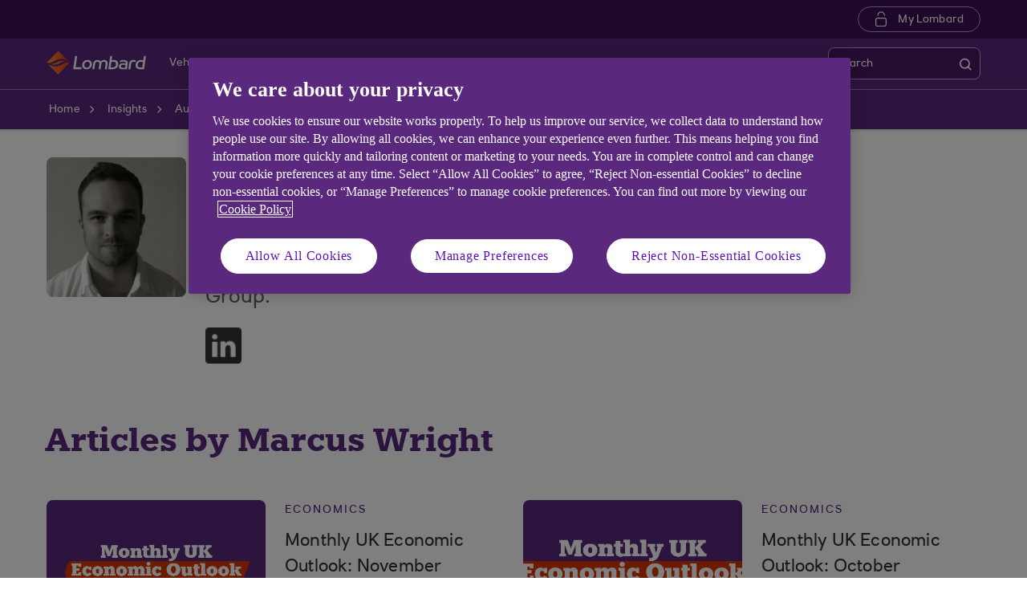

--- FILE ---
content_type: text/html; charset=UTF-8
request_url: https://www.lombard.co.uk/insights/authors/marcus-wright.html
body_size: 8925
content:
<!DOCTYPE html>




     <html lang="en" class="no-js  responsive-shelf  responsive_lombard_co_uk responsive__publish">









<head>	
	<!--One trust cookie configuration updated here -->
	

 
        
        
        	<!-- OneTrust Cookies Consent Notice start -->
<script defer="defer" type="text/javascript" src="https://rum.hlx.page/.rum/@adobe/helix-rum-js@%5E2/dist/micro.js" data-routing="p00000-e000000"></script>
<script src="https://cdn.cookielaw.org/scripttemplates/otSDKStub.js" type="text/javascript" charset="UTF-8" data-domain-script="43b49fc9-fb65-4b2c-8aac-3f9852eb4c4b" async></script>
<script type="text/javascript">
function OptanonWrapper() {
	if(customerAlreadyDecided()){

		readCustomerChoice() && globalUtil.faqSearchCookie && globalUtil.faqSearchCookie.init();
	}
	function customerAlreadyDecided(){
		return -1 < document.cookie.indexOf('OptanonAlertBoxClosed=');
	}
	function readCustomerChoice() {
        // We just need to agree which group of the customer should mean the he wants to use the support center with all the cookies
		// EXAMPLE: if the user has the C0004 it means we can start with all the cookies
        return OptanonActiveGroups.includes('C0002');
    }
		if ( document.location.href.indexOf('cookie') > -1 ) {
			$('#onetrust-pc-sdk, .onetrust-pc-dark-filter, #onetrust-banner-sdk').hide();
			$('.ot-sdk-show-settings').show();
		}
	
	if(window.optanonActiveGroupsAux === undefined){
		   window.optanonActiveGroupsAux = window.OptanonActiveGroups;
	}
	var currentActiveGroups = OptanonActiveGroups.split(',').slice(1,OptanonActiveGroups.split(',').length-1);
	for(var i=0; i<currentActiveGroups.length; i++){
	  if(optanonActiveGroupsAux.indexOf(currentActiveGroups[i]) == -1){
		   switch(currentActiveGroups[i]){
				 case 'C0002':
					   _satellite.track("DCRPerformance");
					   break;
				 case 'C0003':
					   _satellite.track("DCRFunctional");
					   break;
				 case 'C0004':
					   _satellite.track("DCRTargeting");
					   break;
				 case 'C0005':
					   _satellite.track("DCRSocialMedia");
					   break;
				 case 'C0009':
					   _satellite.track("DCRAnonAnalytics");
					   break;
		   }
	  }   
	}
	optanonActiveGroupsAux = window.OptanonActiveGroups;             
}
</script>
<!-- OneTrust Cookies Consent Notice end -->
        
 

	<!--One trust cookie configuration updated -->
    
	
		<link rel="canonical" href="https://www.natwest.com/corporates/insights/authors/marcus-wright.html"/>
	
	
    <meta charset="utf-8"/>
    <meta http-equiv="X-UA-Compatible" content="IE=edge"/>
    <meta name="viewport" content="width=device-width, initial-scale=1.0"/>
    <meta name="keywords"/>
	
    
    
    
    
    
    

    
    

    <meta http-equiv="Last-Modified" content="19 Mar 2025 10:20:58 GMT"/>
    <meta name="title" content="Marcus Wright | Lombard"/>
	<meta name="subtitle"/>
    <meta name="description" content="Marcus Wright&#39;s author profile on Lombard Insights. Read the latest articles by Marcus Wright, Senior Economist, Head of Forecasting and Stress-Testing Scenarios at NatWest Group."/>
    <meta name="navigation-title" content="Marcus Wright"/>
    <meta property="og:title" content="Marcus Wright | Lombard"/>
    <meta property="og:type"/>
    
	
		<meta property="og:image" content="/content/dam/lombard_co_uk/logos-and-awards/lo-lombard-og-image.png"/>
	
    <meta property="og:url" content="https://www.lombard.co.uk/insights/authors/marcus-wright.html"/>
    <meta property="og:description" content="Marcus Wright&#39;s author profile on Lombard Insights. Read the latest articles by Marcus Wright, Senior Economist, Head of Forecasting and Stress-Testing Scenarios at NatWest Group."/>

    
        <meta class="swiftype" name="swiftTitle" data-type="string" content="Marcus Wright | Lombard"/> 
    
        <meta class="swiftype" name="swiftDescription" data-type="string" content="Marcus Wright&#39;s author profile on Lombard Insights. Read the latest articles by Marcus Wright, Senior Economist, Head of Forecasting and Stress-Testing Scenarios at NatWest Group."/>
    
    <meta class="swiftype" name="swiftPublished_at" data-type="date" content="Wed Mar 19 10:39:56 GMT 2025"/>
    <meta class="swiftype" name="swifturl" data-type="enum" content="https://www.lombard.co.uk/insights/authors/marcus-wright.html"/>
    <meta class="swiftype" name="swiftBrand" data-type="string" content="LOMBARD_CO_UK"/>
    <meta class="swiftype" name="swiftSegment" data-type="string" content="lombard"/>
    
    

     
     
        <link rel="shortcut icon" type="image/x-icon" href="/apps/settings/wcm/designs/responsive_champion/clientlibs/resources/responsive_lombard_co_uk_favicon.ico"/>
    
    
    
           
    



    
<link rel="stylesheet" href="/etc.clientlibs/responsive/clientlibs/clientlib_base_champion-_d5e9688189b4afac501577ba75de38bf.min.css" type="text/css"/>




    
<link rel="stylesheet" href="/etc.clientlibs/responsive/clientlibs/clientlib_base-_5360fd92ed88140022e20a1444c982da.min.css" type="text/css"/>




    




    




    
<script src="/etc.clientlibs/clientlibs/granite/jquery.min.js"></script>
<script src="/etc.clientlibs/clientlibs/granite/utils.min.js"></script>
<script src="/etc.clientlibs/clientlibs/granite/jquery/granite.min.js"></script>
<script src="/etc.clientlibs/foundation/clientlibs/jquery.min.js"></script>
<script src="/etc.clientlibs/foundation/clientlibs/shared.min.js"></script>
<script src="/etc.clientlibs/responsive/clientlibs/clientlib_base_dependencies-_ee316301582400e53cabde696cb078bd.min.js"></script>




    








    

    <title>Marcus Wright | Lombard</title>
    











    <script type="text/javascript">
		 var digitalData = {
                    "page" : {
                    	"article" : {
                    		"name" : "Marcus Wright | Lombard",
							"author_name" : "Marcus wright",
							"published_date" : "19 Mar 2025"		
                    	},
						"name" :"CATEGORY:&gt;LOMBARD&gt;INSIGHTS&gt;AUTHORS&gt;MARCUS-WRIGHT&gt;INDEX",
                        "url" :  "https://www.lombard.co.uk/lombard/insights/authors/marcus-wright.html",
                        "queryParam" : "",
                        "type" : "CATEGORY",
                        "tags" : {
                        	"themelevel" : "Markets|Technology|Regulation|Finances|Sustainability|Sector trends",
                            "topiclevel" : "",
                            "additionaltags" : ""
                        }
                    },
                    "user" : {
                        "loggedIn" : "N"
                    },
                    "site" : {
                        "brand" : "Lombard",
                        "section" : "LOMBARD&gt;INSIGHTS",
                        "businessArea":"lombard",
                        "webChat" : "''"
                    },
                   "server": {
                        "toolName":""
                    },
                    
					"event":[]


        },IDM = {
			validationRules : {},
			validationMsgs: {},
			lightboxPaths: {}
		};

	 </script>

	
	
	<script type="text/javascript">
        /*
        * Documentation: https://experienceleague.adobe.com/en/docs/experience-platform/web-sdk/personalization/manage-flicker
        * IMPORTANT: You must add the snippet before loading the tag manager, i.e., Adobe Launch script which is loaded asynchrounously.
        * This snippet will pre-hide certain HTML elements (with class 'mboxDefault') and not the entire page.
        * You can achieve that by customizing the style parameter. It can be replaced with something that pre-hides only particular regions of the page.
        * The code waits for 3000 milliseconds for Adobe Target to load and render personalised content.
        * If AEP Edge network call is not resolved before the wait time of 3000 milliseconds, it makes the default content visible.
        */
      !function(e,a,n,t){var i=e.head;if(i){
      if (a) return;
      var o=e.createElement("style");
      o.id="alloy-prehiding",o.innerText=n,i.appendChild(o),setTimeout(function(){o.parentNode&&o.parentNode.removeChild(o)},t)}}
      (document, document.location.href.indexOf("adobe_authoring_enabled") !== -1, ".mboxDefault { opacity: 0 !important }", 3000);
	</script>

	

    
    

    
    

    
    
    
    
    

	

    
        <script src='https://assets.adobedtm.com/90decdbe34ba/7842e20738bc/launch-b922a005b721.min.js' async>  </script>
    
    

    
    

    
    
    
    
    

	

    
    

    
    

    
    
    
    
    

	

    
    

    
    

    
    
    
    
    

	

    
    

    
    

    
    
    
    
    

	

    
    

    
    

    
    
    
    
    

	
    
</head>
<body>
	
	
	<input type="hidden" id="dumpParams" value="alloy_redirect"/>
	<div></div>

	<div>


	<input type="hidden" name="navigationTag" id="navigationTag"/>

	




	<div class="main-wrapper">
		<div class="site-content">
			
 





<div class="skip-links reset shelf-container" id="skiplinks">
	<a class="txt-p-1" href="#main-content-wrapper">Skip to main content</a>
</div>
			<header>
				
				
					
					
						<div class="iah iah--responsive">
							
							
							
								
								
								
								 
		





    
<link rel="stylesheet" href="/etc.clientlibs/responsive/components/foundation/iaheadernavigation/clientlibs/clientlib_ia_headernavigation_champion-_349e7ae5cf4eedf7a6686283641ada58.min.css" type="text/css">






<div class="ia__main-content  ">

   <div class="iah__share container-fluid desktop--rbscom desktop--natwestgroup" data-domain="responsive_champion" data-contentpath="/content/lombard_co_uk/en_uk/lombard/iaheaderchampion">
      <div class="iah__container  container">
         <div class="iah__l0__right pull-right">
            <nav aria-label="Level zero Navigation">
               <ul class="ia__nav ia__navbar-nav ia__noprice">
                  <li class="share_price desktop">
                  </li>
                  
               </ul>
            </nav>
         </div>
      </div>
   </div>
 




 
   <div class="iah__l1 iah__l1--visible-xl iah__l1--visible-lg  ">
      <div class="iah__container">
         <div class="iah__l1__left">
            <nav aria-label="Main Navigation">
               <ul class="ia__nav ia__navbar-nav">
                  
               </ul>
            </nav>
         </div>
         <div class="iah__l1__right">
			 
            
            <div class="iah__login_l1">
               
                  
	
	
	
	
		
		
		
    
<link rel="stylesheet" href="/etc.clientlibs/responsive/components/foundation/iagloballogin/clientlibs/clientlib_ia_global_login_champion-_d5e9688189b4afac501577ba75de38bf.min.css" type="text/css">



	
	
		<a class="iah__login-link" href="https://my.lombard.co.uk/login">
	
			My Lombard
		</a>
	
	
	
               
               
</div>
         </div>
      </div>
   </div>

   <div class="iah__l2 iah__l2--visible-md iah__l2--visible-sm ">
      <div class="iah__container">
         <div class="iah__l2__main-links">
            
			
				<div class="iah__login">
				   
					  
	
	
	
	
		
		
		
    



	
	
		<a class="iah__login-link" href="https://my.lombard.co.uk/login">
	
			My Lombard
		</a>
	
	
	
				   
				   <div class="bussiness__login">
					  
</div>
				</div>
			
            <div>
               





    
<link rel="stylesheet" href="/etc.clientlibs/responsive/components/foundation/iaglobalnavlogo/clientlibs/clientlib_ia_global_logo_champion-_9f70e377798d49ec9c7a90a25b5fa070.min.css" type="text/css">




 

<div class="iah__logo">
	    <a class="iah__logo-link" href="https://www.lombard.co.uk" title="Lombard Asset Finance">
    
    <img src='/content/dam/championlogos/Lombard_Secondary_Horizontal_RGB_NEG.svg' alt="Lombard Asset Finance"/> 

		</a>
</div> 

            </div>
            
            <div class="mobile__hamburger">
               <button aria-expanded="false" aria-label="More options menu" class="iah__menu-link menu-open">
               <span class='icon-menu'></span>
               <span class="opened" aria-hidden="true">Menu</span>
               <span class='icon-close'></span>
               <span class="closed" aria-hidden="true">Close</span>
               </button>
            </div>
            <div class="iah__l1__l2__holder">
               
                  <div class="header-top-mobile visible-xs visible-sm">
                     <div class="brand-logo">
                        
                        <div class="iah__logo mobile_logo">
                           <a class="iah__logo-link mobile-logo-link" href="https://www.lombard.co.uk" title="Lombard Asset Finance">
                              
                              <img src='/content/dam/championlogos/Lombard_Secondary_Horizontal_RGB_NEG.svg' alt="Lombard Asset Finance"/>

                           </a>
                        </div>
                     </div>              
                  </div>
                                             
               <button aria-expanded="false" aria-label="Close menu" class="iah__menu-link menu-open">
               <span class='icon-close'></span>
               <span class="closed">Close</span>
               </button>
               
               
               <div class="iah__l1 ">
                  <nav aria-label="Main Navigation">
                     <ul class="ia__nav ia__navbar-nav">
                        
                     </ul>
                  </nav>
               </div>
               <nav aria-label="Site Navigation" class="iah__nav-l2 ">
                  
                  <ul class="ia__nav ia__navbar-nav__l2">
				  
					<li class="share_price mobile ia__noprice"> </li>
				  
                     
                        
                        
                           
                              
                           
                        
                           
                              
                           
                        
                           
                              
                           
                        
                           
                              
                           
                        
                           
                              
                           
                        
                           
                        
                           
                        
                           
                        
                           
                        
                           
                        
                           
                        
                           
                        
                           
                        
                           
                        
                           
                        
                           
                        
                           
                        
                           
                        
                           
                        
                           
                        
                           
                        
                           
                        
                           
                        
                           
                        
                           
                        
                           
                        
                           
                        
                           
                        
                        <li class=" ">
                           
                              <a aria-expanded="false" data-level="l2" aria-haspopup="true" data-navid="vehicle finance" aria-label="Vehicle finance menu"><span>Vehicle finance</span>
                              </a>
                              
                             
                           
                           
                           
                           <div class="iah__nav-l3">
                              <div class="ia-l2-active"><a href="javascript:void(0)"><span>Vehicle finance</span></a></div>
                              <div class="iah__container">
                                 <ul class="ia__nav ia__navbar-nav__l3">
                                    
                                       
                                          <li class="iah__l3-column-holder   ">
                                             
                                                
                                                   <a aria-expanded="false" data-level="l3" aria-haspopup="true" data-skipid="Car finance" data-navid="vehicle finance" aria-label="Car finance menu"><span>Car finance</span>
                                                   </a>
                                                   
                                                
                                                
                                                <div class="skip-link-wrap skip-links-inl3">
                                                   
                                                   
                                                </div>
                                             
                                             
                                                <div class="iah__nav-l4">
                                                   <div class="iah__container">
                                                      <ul class="ia__nav ia__navbar-nav__l4">
                                                         
															
																															
																
															
                                                            
                                                               <li class="iah__l4-column-holder iah__l4-top">
                                                                  
                                                                     <div href="javascript:void(0)" class="iah__l4-column-title" tabindex="0">
                                                                     Business car finance</div>
                                                                  
                                                                  
                                                                  <ol role="list">
                                                                     
                                                                        <li class=" ">
                                                                           <a href="/finance-options/hire-purchase.html" data-navid="vehicle finance"><span>Hire Purchase business cars</span></a>
                                                                        </li>
                                                                     
                                                                        <li class=" ">
                                                                           <a href="/finance-options/contract-hire.html" data-navid="vehicle finance"><span>Contract Hire business cars</span></a>
                                                                        </li>
                                                                     
                                                                        <li class=" ">
                                                                           <a href="/assets/sustainable-finance/electric-vehicle.html" data-navid="vehicle finance"><span>Finance for electric cars</span></a>
                                                                        </li>
                                                                     
                                                                        <li class=" ">
                                                                           <a href="/assets/business-car-finance.html" data-navid="vehicle finance"><span>See all business car finance options</span></a>
                                                                        </li>
                                                                     
                                                                  </ol>
                                                               </li>
                                                            
                                                         
                                                      </ul>
                                                   </div>
                                                </div>
                                             
                                          </li>
                                       
                                    
                                       
                                          <li class="iah__l3-column-holder   ">
                                             
                                                
                                                   <a aria-expanded="false" data-level="l3" aria-haspopup="true" data-skipid="Van finance" data-navid="vehicle finance" aria-label="Van finance menu"><span>Van finance</span>
                                                   </a>
                                                   
                                                
                                                
                                                <div class="skip-link-wrap skip-links-inl3">
                                                   
                                                   
                                                </div>
                                             
                                             
                                                <div class="iah__nav-l4">
                                                   <div class="iah__container">
                                                      <ul class="ia__nav ia__navbar-nav__l4">
                                                         
															
																															
																
															
                                                            
                                                               <li class="iah__l4-column-holder iah__l4-top">
                                                                  
                                                                     <div href="javascript:void(0)" class="iah__l4-column-title" tabindex="0">
                                                                     Business van finance</div>
                                                                  
                                                                  
                                                                  <ol role="list">
                                                                     
                                                                        <li class=" ">
                                                                           <a href="/finance-options/hire-purchase.html" data-navid="vehicle finance"><span>Hire Purchase business vans</span></a>
                                                                        </li>
                                                                     
                                                                        <li class=" ">
                                                                           <a href="/finance-options/contract-hire.html" data-navid="vehicle finance"><span>Contract Hire business vans</span></a>
                                                                        </li>
                                                                     
                                                                        <li class=" ">
                                                                           <a href="/assets/business-van-finance.html" data-navid="vehicle finance"><span>See all business van finance options</span></a>
                                                                        </li>
                                                                     
                                                                  </ol>
                                                               </li>
                                                            
                                                         
                                                      </ul>
                                                   </div>
                                                </div>
                                             
                                          </li>
                                       
                                    
                                       
                                          <li class="iah__l3-column-holder   ">
                                             
                                                
                                                   <a aria-expanded="false" data-level="l3" aria-haspopup="true" data-skipid="Types of finance" data-navid="vehicle finance" aria-label="Types of finance menu"><span>Types of finance</span>
                                                   </a>
                                                   
                                                
                                                
                                                <div class="skip-link-wrap skip-links-inl3">
                                                   
                                                   
                                                </div>
                                             
                                             
                                                <div class="iah__nav-l4">
                                                   <div class="iah__container">
                                                      <ul class="ia__nav ia__navbar-nav__l4">
                                                         
															
																															
																
															
                                                            
                                                               <li class="iah__l4-column-holder iah__l4-top">
                                                                  
                                                                     <div href="javascript:void(0)" class="iah__l4-column-title" tabindex="0">
                                                                     Types of finance</div>
                                                                  
                                                                  
                                                                  <ol role="list">
                                                                     
                                                                        <li class=" ">
                                                                           <a href="/finance-options/hire-purchase.html" data-navid="vehicle finance"><span>Hire Purchase</span></a>
                                                                        </li>
                                                                     
                                                                        <li class=" ">
                                                                           <a href="/finance-options/contract-hire.html" data-navid="vehicle finance"><span>Contract Hire</span></a>
                                                                        </li>
                                                                     
                                                                        <li class=" ">
                                                                           <a href="/finance-options/finance-options-lease.html" data-navid="vehicle finance"><span>Finance Lease</span></a>
                                                                        </li>
                                                                     
                                                                        <li class=" ">
                                                                           <a href="/finance-options/residual-value-lease.html" data-navid="vehicle finance"><span>Residual Value Lease</span></a>
                                                                        </li>
                                                                     
                                                                        <li class=" ">
                                                                           <a href="/finance-options.html" data-navid="vehicle finance"><span>See all our finance options</span></a>
                                                                        </li>
                                                                     
                                                                  </ol>
                                                               </li>
                                                            
                                                         
                                                      </ul>
                                                   </div>
                                                </div>
                                             
                                          </li>
                                       
                                    
                                       
                                          <li class="iah__l3-column-holder   ">
                                             
                                                
                                                   <a aria-expanded="false" data-level="l3" aria-haspopup="true" data-skipid="Manage your existing account" data-navid="vehicle finance" aria-label="Manage your existing account menu"><span>Manage your existing account</span>
                                                   </a>
                                                   
                                                
                                                
                                                <div class="skip-link-wrap skip-links-inl3">
                                                   
                                                   
                                                </div>
                                             
                                             
                                                <div class="iah__nav-l4">
                                                   <div class="iah__container">
                                                      <ul class="ia__nav ia__navbar-nav__l4">
                                                         
															
																															
																
															
                                                            
                                                               <li class="iah__l4-column-holder iah__l4-top">
                                                                  
                                                                     <div href="javascript:void(0)" class="iah__l4-column-title" tabindex="0">
                                                                     Manage your existing account</div>
                                                                  
                                                                  
                                                                  <ol role="list">
                                                                     
                                                                        <li class=" ">
                                                                           <a href="/support/my-lombard-account.html" data-navid="vehicle finance"><span>My Lombard account</span></a>
                                                                        </li>
                                                                     
                                                                        <li class=" ">
                                                                           <a href="/lombard/support/manage-existing-account.html#settlement" data-navid="vehicle finance"><span>Request a settlement figure</span></a>
                                                                        </li>
                                                                     
                                                                        <li class=" ">
                                                                           <a href="/lombard/support/manage-existing-account.html#settlement" data-navid="vehicle finance"><span>Request a clearance confirmation</span></a>
                                                                        </li>
                                                                     
                                                                        <li class=" ">
                                                                           <a href="/lombard/support/manage-existing-account.html#copies" data-navid="vehicle finance"><span>Request a copy of documents</span></a>
                                                                        </li>
                                                                     
                                                                        <li class=" ">
                                                                           <a href="/lombard/support/manage-existing-account.html#payment" data-navid="vehicle finance"><span>Make a payment or clear your balance</span></a>
                                                                        </li>
                                                                     
                                                                        <li class=" ">
                                                                           <a href="/lombard/support/manage-existing-account.html#balance" data-navid="vehicle finance"><span>Request your balance</span></a>
                                                                        </li>
                                                                     
                                                                        <li class=" ">
                                                                           <a href="/lombard/support/manage-existing-account.html#balance" data-navid="vehicle finance"><span>Change your contact details</span></a>
                                                                        </li>
                                                                     
                                                                        <li class=" ">
                                                                           <a href="/support/manage-existing-account.html" data-navid="vehicle finance"><span>See all options for managing your account</span></a>
                                                                        </li>
                                                                     
                                                                  </ol>
                                                               </li>
                                                            
                                                         
                                                      </ul>
                                                   </div>
                                                </div>
                                             
                                          </li>
                                       
                                    
                                       
                                          <li class="iah__l3-column-holder   ">
                                             
                                                
                                                
                                                   <a data-level="l3" href="/insights.html" data-skipid="Insights" data-navid="vehicle finance"><span>Insights</span>
                                                   </a>
                                                
                                                <div class="skip-link-wrap skip-links-inl3">
                                                   
                                                   
                                                </div>
                                             
                                             
                                          </li>
                                       
                                    
                                       
                                    
                                       
                                    
                                       
                                    
                                       
                                    
                                       
                                    
                                       
                                    
                                       
                                    
                                       
                                    
                                       
                                    
                                       
                                    
                                       
                                    
                                       
                                    
                                       
                                    
                                       
                                    
                                       
                                    
                                       
                                    
                                       
                                    
                                       
                                    
                                       
                                    
                                       
                                    
                                       
                                    
                                       
                                    
                                       
                                    
                                 </ul>
                              </div>
                           </div>
                        </li>
                     
                        
                        
                           
                        
                           
                        
                           
                        
                           
                        
                           
                        
                           
                              
                           
                        
                           
                              
                           
                        
                           
                              
                           
                        
                           
                              
                           
                        
                           
                              
                           
                        
                           
                              
                           
                        
                           
                              
                           
                        
                           
                              
                           
                        
                           
                              
                           
                        
                           
                              
                           
                        
                           
                              
                           
                        
                           
                        
                           
                        
                           
                        
                           
                        
                           
                        
                           
                        
                           
                        
                           
                        
                           
                        
                           
                        
                           
                        
                           
                        
                        <li class=" ">
                           
                              <a aria-expanded="false" data-level="l2" aria-haspopup="true" data-navid="specialist asset finance" aria-label="Specialist asset finance menu"><span>Specialist asset finance</span>
                              </a>
                              
                             
                           
                           
                           
                           <div class="iah__nav-l3">
                              <div class="ia-l2-active"><a href="javascript:void(0)"><span>Specialist asset finance</span></a></div>
                              <div class="iah__container">
                                 <ul class="ia__nav ia__navbar-nav__l3">
                                    
                                       
                                    
                                       
                                    
                                       
                                    
                                       
                                    
                                       
                                    
                                       
                                          <li class="iah__l3-column-holder   ">
                                             
                                                
                                                   <a aria-expanded="false" data-level="l3" aria-haspopup="true" data-skipid="Vehicles" data-navid="specialist asset finance" aria-label="Vehicles menu"><span>Vehicles</span>
                                                   </a>
                                                   
                                                
                                                
                                                <div class="skip-link-wrap skip-links-inl3">
                                                   
                                                   
                                                </div>
                                             
                                             
                                                <div class="iah__nav-l4">
                                                   <div class="iah__container">
                                                      <ul class="ia__nav ia__navbar-nav__l4">
                                                         
															
																															
																
															
                                                            
                                                               <li class="iah__l4-column-holder iah__l4-top">
                                                                  
                                                                     <div href="javascript:void(0)" class="iah__l4-column-title" tabindex="0">
                                                                     Business car finance</div>
                                                                  
                                                                  
                                                                  <ol role="list">
                                                                     
                                                                        <li class=" ">
                                                                           <a href="/finance-options/hire-purchase.html" data-navid="specialist asset finance"><span>Hire Purchase business cars</span></a>
                                                                        </li>
                                                                     
                                                                        <li class=" ">
                                                                           <a href="/finance-options/contract-hire.html" data-navid="specialist asset finance"><span>Contract Hire business cars</span></a>
                                                                        </li>
                                                                     
                                                                        <li class=" ">
                                                                           <a href="/assets/business-car-finance.html" data-navid="specialist asset finance"><span>See all our business car lending options</span></a>
                                                                        </li>
                                                                     
                                                                  </ol>
                                                               </li>
                                                            
                                                         
															
																															
																
															
                                                            
                                                               <li class="iah__l4-column-holder iah__l4-top">
                                                                  
                                                                  
                                                                     <div class="iah__l4-column-title  iah__l4-column-title-left ">
                                                                        Business van finance
                                                                     </div>
                                                                  
                                                                  <ol role="list">
                                                                     
                                                                        <li class=" ">
                                                                           <a href="/finance-options/hire-purchase.html" data-navid="specialist asset finance"><span>Hire Purchase business vans</span></a>
                                                                        </li>
                                                                     
                                                                        <li class=" ">
                                                                           <a href="/finance-options/contract-hire.html" data-navid="specialist asset finance"><span>Contract Hire business vans</span></a>
                                                                        </li>
                                                                     
                                                                        <li class=" ">
                                                                           <a href="/assets/business-van-finance.html" data-navid="specialist asset finance"><span>See all our business van lending options</span></a>
                                                                        </li>
                                                                     
                                                                  </ol>
                                                               </li>
                                                            
                                                         
															
																															
																
															
                                                            
                                                               <li class="iah__l4-column-holder iah__l4-top">
                                                                  
                                                                  
                                                                     <div class="iah__l4-column-title  iah__l4-column-title-left ">
                                                                        Commercial vehicles
                                                                     </div>
                                                                  
                                                                  <ol role="list">
                                                                     
                                                                        <li class=" ">
                                                                           <a href="/assets/commercial-vehicles/hire-purchase.html" data-navid="specialist asset finance"><span>Hire Purchase commercial vehicles </span></a>
                                                                        </li>
                                                                     
                                                                        <li class=" ">
                                                                           <a href="/assets/commercial-vehicles/finance-options-lease.html" data-navid="specialist asset finance"><span>Finance Lease commercial vehicles </span></a>
                                                                        </li>
                                                                     
                                                                        <li class=" ">
                                                                           <a href="/assets/commercial-vehicles/residual-value-lease.html" data-navid="specialist asset finance"><span>Residual Value Lease commercial vehicles </span></a>
                                                                        </li>
                                                                     
                                                                        <li class=" ">
                                                                           <a href="/assets/commercial-vehicles.html" data-navid="specialist asset finance"><span>See all our commercial vehicle lending options</span></a>
                                                                        </li>
                                                                     
                                                                  </ol>
                                                               </li>
                                                            
                                                         
                                                      </ul>
                                                   </div>
                                                </div>
                                             
                                          </li>
                                       
                                    
                                       
                                          <li class="iah__l3-column-holder   ">
                                             
                                                
                                                   <a aria-expanded="false" data-level="l3" aria-haspopup="true" data-skipid="Agricultural" data-navid="specialist asset finance" aria-label="Agricultural menu"><span>Agricultural</span>
                                                   </a>
                                                   
                                                
                                                
                                                <div class="skip-link-wrap skip-links-inl3">
                                                   
                                                   
                                                </div>
                                             
                                             
                                                <div class="iah__nav-l4">
                                                   <div class="iah__container">
                                                      <ul class="ia__nav ia__navbar-nav__l4">
                                                         
															
																															
																
															
                                                            
                                                               <li class="iah__l4-column-holder iah__l4-top">
                                                                  
                                                                     <div href="javascript:void(0)" class="iah__l4-column-title" tabindex="0">
                                                                     Agricultural</div>
                                                                  
                                                                  
                                                                  <ol role="list">
                                                                     
                                                                        <li class=" ">
                                                                           <a href="/assets/agricultural-equipment.html" data-navid="specialist asset finance"><span>See all our agricultural equipment finance options</span></a>
                                                                        </li>
                                                                     
                                                                        <li class=" ">
                                                                           <a href="/finance-options/finance-options-lease.html" data-navid="specialist asset finance"><span>Finance Lease agricultural equipment</span></a>
                                                                        </li>
                                                                     
                                                                        <li class=" ">
                                                                           <a href="/finance-options/hire-purchase.html" data-navid="specialist asset finance"><span>Hire Purchase agricultural equipment</span></a>
                                                                        </li>
                                                                     
                                                                        <li class=" ">
                                                                           <a href="/finance-options/residual-value-lease.html" data-navid="specialist asset finance"><span>Residual Value Lease agricultural equipment</span></a>
                                                                        </li>
                                                                     
                                                                        <li class=" ">
                                                                           <a href="/finance-options/sale-and-leaseback.html" data-navid="specialist asset finance"><span>Sale and Leaseback agricultural equipment</span></a>
                                                                        </li>
                                                                     
                                                                  </ol>
                                                               </li>
                                                            
                                                         
                                                      </ul>
                                                   </div>
                                                </div>
                                             
                                          </li>
                                       
                                    
                                       
                                          <li class="iah__l3-column-holder   ">
                                             
                                                
                                                   <a aria-expanded="false" data-level="l3" aria-haspopup="true" data-skipid="Marine" data-navid="specialist asset finance" aria-label="Marine menu"><span>Marine</span>
                                                   </a>
                                                   
                                                
                                                
                                                <div class="skip-link-wrap skip-links-inl3">
                                                   
                                                   
                                                </div>
                                             
                                             
                                                <div class="iah__nav-l4">
                                                   <div class="iah__container">
                                                      <ul class="ia__nav ia__navbar-nav__l4">
                                                         
															
																															
																
															
                                                            
                                                               <li class="iah__l4-column-holder iah__l4-top">
                                                                  
                                                                     <div href="javascript:void(0)" class="iah__l4-column-title" tabindex="0">
                                                                     Marine</div>
                                                                  
                                                                  
                                                                  <ol role="list">
                                                                     
                                                                        <li class=" ">
                                                                           <a href="/assets/marine-finance/leisure-marine-finance.html" data-navid="specialist asset finance"><span>Leisure marine finance options</span></a>
                                                                        </li>
                                                                     
                                                                        <li class=" ">
                                                                           <a href="/assets/marine-finance/commercial-marine-finance.html" data-navid="specialist asset finance"><span>Commercial marine finance options</span></a>
                                                                        </li>
                                                                     
                                                                        <li class=" ">
                                                                           <a href="/assets/marine-finance.html" data-navid="specialist asset finance"><span>See all our marine finance options</span></a>
                                                                        </li>
                                                                     
                                                                  </ol>
                                                               </li>
                                                            
                                                         
                                                      </ul>
                                                   </div>
                                                </div>
                                             
                                          </li>
                                       
                                    
                                       
                                          <li class="iah__l3-column-holder   ">
                                             
                                                
                                                   <a aria-expanded="false" data-level="l3" aria-haspopup="true" data-skipid="Technology" data-navid="specialist asset finance" aria-label="Technology menu"><span>Technology</span>
                                                   </a>
                                                   
                                                
                                                
                                                <div class="skip-link-wrap skip-links-inl3">
                                                   
                                                   
                                                </div>
                                             
                                             
                                                <div class="iah__nav-l4">
                                                   <div class="iah__container">
                                                      <ul class="ia__nav ia__navbar-nav__l4">
                                                         
															
																															
																
															
                                                            
                                                               <li class="iah__l4-column-holder iah__l4-top">
                                                                  
                                                                     <div href="javascript:void(0)" class="iah__l4-column-title" tabindex="0">
                                                                     Technology</div>
                                                                  
                                                                  
                                                                  <ol role="list">
                                                                     
                                                                        <li class=" ">
                                                                           <a href="/finance-options/hire-purchase.html" data-navid="specialist asset finance"><span>Hire Purchase technology equipment</span></a>
                                                                        </li>
                                                                     
                                                                        <li class=" ">
                                                                           <a href="/lombard/assets/technology-finance.html#shelf2" data-navid="specialist asset finance"><span>Finance Lease technology equipment</span></a>
                                                                        </li>
                                                                     
                                                                        <li class=" ">
                                                                           <a href="/lombard/assets/technology-finance.html#shelf3" data-navid="specialist asset finance"><span>Residual Value Lease technology equipment</span></a>
                                                                        </li>
                                                                     
                                                                        <li class=" ">
                                                                           <a href="/assets/technology-finance.html" data-navid="specialist asset finance"><span>See all our technology lending options</span></a>
                                                                        </li>
                                                                     
                                                                  </ol>
                                                               </li>
                                                            
                                                         
                                                      </ul>
                                                   </div>
                                                </div>
                                             
                                          </li>
                                       
                                    
                                       
                                          <li class="iah__l3-column-holder   ">
                                             
                                                
                                                
                                                   <a data-level="l3" href="/assets/sustainable-finance/renewable-energy.html" data-skipid="Renewable energy" data-navid="specialist asset finance"><span>Renewable energy</span>
                                                   </a>
                                                
                                                <div class="skip-link-wrap skip-links-inl3">
                                                   
                                                   
                                                </div>
                                             
                                             
                                          </li>
                                       
                                    
                                       
                                          <li class="iah__l3-column-holder   ">
                                             
                                                
                                                   <a aria-expanded="false" data-level="l3" aria-haspopup="true" data-skipid="Aviation" data-navid="specialist asset finance" aria-label="Aviation menu"><span>Aviation</span>
                                                   </a>
                                                   
                                                
                                                
                                                <div class="skip-link-wrap skip-links-inl3">
                                                   
                                                   
                                                </div>
                                             
                                             
                                                <div class="iah__nav-l4">
                                                   <div class="iah__container">
                                                      <ul class="ia__nav ia__navbar-nav__l4">
                                                         
															
																															
																
															
                                                            
                                                               <li class="iah__l4-column-holder iah__l4-top">
                                                                  
                                                                     <div href="javascript:void(0)" class="iah__l4-column-title" tabindex="0">
                                                                     Aviation</div>
                                                                  
                                                                  
                                                                  <ol role="list">
                                                                     
                                                                        <li class="hide__desktop hide__mobile">
                                                                           <a href="/finance-options/hire-purchase.html" data-navid="specialist asset finance"><span>Hire Purchase aircrafts</span></a>
                                                                        </li>
                                                                     
                                                                        <li class=" ">
                                                                           <a href="/finance-options/chattel-mortgage.html" data-navid="specialist asset finance"><span>Chattel Loan with Mortgage for aircrafts</span></a>
                                                                        </li>
                                                                     
                                                                        <li class=" ">
                                                                           <a href="/assets/aviation-finance.html" data-navid="specialist asset finance"><span>See all our aviation lending options</span></a>
                                                                        </li>
                                                                     
                                                                  </ol>
                                                               </li>
                                                            
                                                         
                                                      </ul>
                                                   </div>
                                                </div>
                                             
                                          </li>
                                       
                                    
                                       
                                          <li class="iah__l3-column-holder   ">
                                             
                                                
                                                   <a aria-expanded="false" data-level="l3" aria-haspopup="true" data-skipid="Machinery" data-navid="specialist asset finance" aria-label="Machinery menu"><span>Machinery</span>
                                                   </a>
                                                   
                                                
                                                
                                                <div class="skip-link-wrap skip-links-inl3">
                                                   
                                                   
                                                </div>
                                             
                                             
                                                <div class="iah__nav-l4">
                                                   <div class="iah__container">
                                                      <ul class="ia__nav ia__navbar-nav__l4">
                                                         
															
																															
																
															
                                                            
                                                               <li class="iah__l4-column-holder iah__l4-top">
                                                                  
                                                                     <div href="javascript:void(0)" class="iah__l4-column-title" tabindex="0">
                                                                     Machinery</div>
                                                                  
                                                                  
                                                                  <ol role="list">
                                                                     
                                                                        <li class=" ">
                                                                           <a href="/finance-options/hire-purchase.html" data-navid="specialist asset finance"><span>Hire Purchase machinery</span></a>
                                                                        </li>
                                                                     
                                                                        <li class=" ">
                                                                           <a href="/finance-options/finance-options-lease.html" data-navid="specialist asset finance"><span>Finance Lease machinery</span></a>
                                                                        </li>
                                                                     
                                                                        <li class=" ">
                                                                           <a href="/finance-options/residual-value-lease.html" data-navid="specialist asset finance"><span>Residual Value Lease machinery</span></a>
                                                                        </li>
                                                                     
                                                                        <li class=" ">
                                                                           <a href="/assets/manufacturing-machinery.html" data-navid="specialist asset finance"><span>See all our machinery lending options</span></a>
                                                                        </li>
                                                                     
                                                                  </ol>
                                                               </li>
                                                            
                                                         
                                                      </ul>
                                                   </div>
                                                </div>
                                             
                                          </li>
                                       
                                    
                                       
                                          <li class="iah__l3-column-holder   ">
                                             
                                                
                                                   <a aria-expanded="false" data-level="l3" aria-haspopup="true" data-skipid="Healthcare equipment" data-navid="specialist asset finance" aria-label="Healthcare equipment menu"><span>Healthcare equipment</span>
                                                   </a>
                                                   
                                                
                                                
                                                <div class="skip-link-wrap skip-links-inl3">
                                                   
                                                   
                                                </div>
                                             
                                             
                                                <div class="iah__nav-l4">
                                                   <div class="iah__container">
                                                      <ul class="ia__nav ia__navbar-nav__l4">
                                                         
															
																															
																
															
                                                            
                                                               <li class="iah__l4-column-holder iah__l4-top">
                                                                  
                                                                     <div href="javascript:void(0)" class="iah__l4-column-title" tabindex="0">
                                                                     Healthcare equipment</div>
                                                                  
                                                                  
                                                                  <ol role="list">
                                                                     
                                                                        <li class=" ">
                                                                           <a href="/finance-options/hire-purchase.html" data-navid="specialist asset finance"><span>Hire Purchase healthcare equipment</span></a>
                                                                        </li>
                                                                     
                                                                        <li class=" ">
                                                                           <a href="/finance-options/finance-options-lease.html" data-navid="specialist asset finance"><span>Finance Lease healthcare equipment</span></a>
                                                                        </li>
                                                                     
                                                                        <li class=" ">
                                                                           <a href="/finance-options/residual-value-lease.html" data-navid="specialist asset finance"><span>Residual Value Lease healthcare equipment</span></a>
                                                                        </li>
                                                                     
                                                                        <li class=" ">
                                                                           <a href="/assets/healthcare-equipment.html" data-navid="specialist asset finance"><span>See all our healthcare equipment lending options</span></a>
                                                                        </li>
                                                                     
                                                                  </ol>
                                                               </li>
                                                            
                                                         
                                                      </ul>
                                                   </div>
                                                </div>
                                             
                                          </li>
                                       
                                    
                                       
                                          <li class="iah__l3-column-holder   ">
                                             
                                                
                                                
                                                   <a data-level="l3" href="/assets.html" data-skipid="Asset finance explained" data-navid="specialist asset finance"><span>Asset finance explained</span>
                                                   </a>
                                                
                                                <div class="skip-link-wrap skip-links-inl3">
                                                   
                                                   
                                                </div>
                                             
                                             
                                          </li>
                                       
                                    
                                       
                                          <li class="iah__l3-column-holder   ">
                                             
                                                
                                                
                                                   <a data-level="l3" href="/services/refinance-solutions.html" data-skipid="Refinance solutions" data-navid="specialist asset finance"><span>Refinance solutions</span>
                                                   </a>
                                                
                                                <div class="skip-link-wrap skip-links-inl3">
                                                   
                                                   
                                                </div>
                                             
                                             
                                          </li>
                                       
                                    
                                       
                                          <li class="iah__l3-column-holder   ">
                                             
                                                
                                                
                                                   <a data-level="l3" href="/insights.html" data-skipid="Insights" data-navid="specialist asset finance"><span>Insights</span>
                                                   </a>
                                                
                                                <div class="skip-link-wrap skip-links-inl3">
                                                   
                                                   
                                                </div>
                                             
                                             
                                          </li>
                                       
                                    
                                       
                                    
                                       
                                    
                                       
                                    
                                       
                                    
                                       
                                    
                                       
                                    
                                       
                                    
                                       
                                    
                                       
                                    
                                       
                                    
                                       
                                    
                                       
                                    
                                 </ul>
                              </div>
                           </div>
                        </li>
                     
                        
                        
                           
                        
                           
                        
                           
                        
                           
                        
                           
                        
                           
                        
                           
                        
                           
                        
                           
                        
                           
                        
                           
                        
                           
                        
                           
                        
                           
                        
                           
                        
                           
                        
                           
                              
                           
                        
                           
                              
                           
                        
                           
                              
                           
                        
                           
                              
                           
                        
                           
                              
                           
                        
                           
                        
                           
                        
                           
                        
                           
                        
                           
                        
                           
                        
                           
                        
                        <li class=" ">
                           
                              <a aria-expanded="false" data-level="l2" aria-haspopup="true" data-navid="climate and sustainable assets" aria-label="Climate and Sustainable Assets menu"><span>Climate and Sustainable Assets</span>
                              </a>
                              
                             
                           
                           
                           
                           <div class="iah__nav-l3">
                              <div class="ia-l2-active"><a href="javascript:void(0)"><span>Climate and Sustainable Assets</span></a></div>
                              <div class="iah__container">
                                 <ul class="ia__nav ia__navbar-nav__l3">
                                    
                                       
                                    
                                       
                                    
                                       
                                    
                                       
                                    
                                       
                                    
                                       
                                    
                                       
                                    
                                       
                                    
                                       
                                    
                                       
                                    
                                       
                                    
                                       
                                    
                                       
                                    
                                       
                                    
                                       
                                    
                                       
                                    
                                       
                                          <li class="iah__l3-column-holder   ">
                                             
                                                
                                                
                                                   <a data-level="l3" href="/assets/sustainable-finance.html" data-skipid="Climate and Sustainable Assets" data-navid="climate and sustainable assets"><span>Climate and Sustainable Assets</span>
                                                   </a>
                                                
                                                <div class="skip-link-wrap skip-links-inl3">
                                                   
                                                   
                                                </div>
                                             
                                             
                                          </li>
                                       
                                    
                                       
                                          <li class="iah__l3-column-holder   ">
                                             
                                                
                                                   <a aria-expanded="false" data-level="l3" aria-haspopup="true" data-skipid="Electric vehicles" data-navid="climate and sustainable assets" aria-label="Electric vehicles menu"><span>Electric vehicles</span>
                                                   </a>
                                                   
                                                
                                                
                                                <div class="skip-link-wrap skip-links-inl3">
                                                   
                                                   
                                                </div>
                                             
                                             
                                                <div class="iah__nav-l4">
                                                   <div class="iah__container">
                                                      <ul class="ia__nav ia__navbar-nav__l4">
                                                         
															
																															
																
															
                                                            
                                                               <li class="iah__l4-column-holder iah__l4-top">
                                                                  
                                                                     <div href="javascript:void(0)" class="iah__l4-column-title" tabindex="0">
                                                                     Business support</div>
                                                                  
                                                                  
                                                                  <ol role="list">
                                                                     
                                                                        <li class=" ">
                                                                           <a href="/assets/sustainable-finance/reasons-to-switch-to-an-electric-vehicle.html" data-navid="climate and sustainable assets"><span>Why switch to an electric vehicle?</span></a>
                                                                        </li>
                                                                     
                                                                        <li class=" ">
                                                                           <a href="/support/ulez.html" data-navid="climate and sustainable assets"><span>What does ULEZ mean for your business?</span></a>
                                                                        </li>
                                                                     
                                                                        <li class=" ">
                                                                           <a href="/assets/sustainable-finance/charging-solutions.html" data-navid="climate and sustainable assets"><span>Find charging solutions for your business</span></a>
                                                                        </li>
                                                                     
                                                                        <li class=" ">
                                                                           <a href="/support/carbon-planner.html" data-navid="climate and sustainable assets"><span>See your business carbon footprint</span></a>
                                                                        </li>
                                                                     
                                                                  </ol>
                                                               </li>
                                                            
                                                         
															
																															
																
															
                                                            
                                                               <li class="iah__l4-column-holder iah__l4-top">
                                                                  
                                                                  
                                                                     <div class="iah__l4-column-title  iah__l4-column-title-left ">
                                                                        Our products
                                                                     </div>
                                                                  
                                                                  <ol role="list">
                                                                     
                                                                        <li class=" ">
                                                                           <a href="/lombard/assets/sustainable-finance/electric-vehicle.html#hire" data-navid="climate and sustainable assets"><span>Hire Purchase electric vehicles</span></a>
                                                                        </li>
                                                                     
                                                                        <li class=" ">
                                                                           <a href="/lombard/assets/sustainable-finance/electric-vehicle.html#contract" data-navid="climate and sustainable assets"><span>Contract Hire electric vehicles</span></a>
                                                                        </li>
                                                                     
                                                                        <li class=" ">
                                                                           <a href="/assets/sustainable-finance/electric-vehicle.html" data-navid="climate and sustainable assets"><span>See all electric vehicle finance solutions</span></a>
                                                                        </li>
                                                                     
                                                                  </ol>
                                                               </li>
                                                            
                                                         
                                                      </ul>
                                                   </div>
                                                </div>
                                             
                                          </li>
                                       
                                    
                                       
                                          <li class="iah__l3-column-holder   ">
                                             
                                                
                                                
                                                   <a data-level="l3" href="/assets/sustainable-finance/renewable-energy.html" data-skipid="Renewable energy" data-navid="climate and sustainable assets"><span>Renewable energy</span>
                                                   </a>
                                                
                                                <div class="skip-link-wrap skip-links-inl3">
                                                   
                                                   
                                                </div>
                                             
                                             
                                          </li>
                                       
                                    
                                       
                                          <li class="iah__l3-column-holder   ">
                                             
                                                
                                                   <a aria-expanded="false" data-level="l3" aria-haspopup="true" data-skipid="Support for your business" data-navid="climate and sustainable assets" aria-label="Support for your business menu"><span>Support for your business</span>
                                                   </a>
                                                   
                                                
                                                
                                                <div class="skip-link-wrap skip-links-inl3">
                                                   
                                                   
                                                </div>
                                             
                                             
                                                <div class="iah__nav-l4">
                                                   <div class="iah__container">
                                                      <ul class="ia__nav ia__navbar-nav__l4">
                                                         
															
																															
																
															
                                                            
                                                               <li class="iah__l4-column-holder iah__l4-top">
                                                                  
                                                                     <div href="javascript:void(0)" class="iah__l4-column-title" tabindex="0">
                                                                     Support for your business</div>
                                                                  
                                                                  
                                                                  <ol role="list">
                                                                     
                                                                        <li class=" ">
                                                                           <a href="/support/ulez.html" data-navid="climate and sustainable assets"><span>What ULEZ means for you and your business</span></a>
                                                                        </li>
                                                                     
                                                                        <li class=" ">
                                                                           <a href="/lombard/assets/sustainable-finance/charging-solutions.html#offering" data-navid="climate and sustainable assets"><span>Find charging solutions for your business</span></a>
                                                                        </li>
                                                                     
                                                                        <li class=" ">
                                                                           <a href="/support/carbon-planner.html" data-navid="climate and sustainable assets"><span>See your business carbon footprint</span></a>
                                                                        </li>
                                                                     
                                                                  </ol>
                                                               </li>
                                                            
                                                         
                                                      </ul>
                                                   </div>
                                                </div>
                                             
                                          </li>
                                       
                                    
                                       
                                          <li class="iah__l3-column-holder   ">
                                             
                                                
                                                
                                                   <a data-level="l3" href="/insights.html" data-skipid="Insights" data-navid="climate and sustainable assets"><span>Insights</span>
                                                   </a>
                                                
                                                <div class="skip-link-wrap skip-links-inl3">
                                                   
                                                   
                                                </div>
                                             
                                             
                                          </li>
                                       
                                    
                                       
                                    
                                       
                                    
                                       
                                    
                                       
                                    
                                       
                                    
                                       
                                    
                                       
                                    
                                 </ul>
                              </div>
                           </div>
                        </li>
                     
                        
                        
                           
                        
                           
                        
                           
                        
                           
                        
                           
                        
                           
                        
                           
                        
                           
                        
                           
                        
                           
                        
                           
                        
                           
                        
                           
                        
                           
                        
                           
                        
                           
                        
                           
                        
                           
                        
                           
                        
                           
                        
                           
                        
                           
                              
                           
                        
                           
                              
                           
                        
                           
                              
                           
                        
                           
                              
                           
                        
                           
                              
                           
                        
                           
                              
                           
                        
                           
                              
                           
                        
                        <li class=" ">
                           
                              <a aria-expanded="false" data-level="l2" aria-haspopup="true" data-navid="business support" aria-label="Business support menu"><span>Business support</span>
                              </a>
                              
                             
                           
                           
                           
                           <div class="iah__nav-l3">
                              <div class="ia-l2-active"><a href="javascript:void(0)"><span>Business support</span></a></div>
                              <div class="iah__container">
                                 <ul class="ia__nav ia__navbar-nav__l3">
                                    
                                       
                                    
                                       
                                    
                                       
                                    
                                       
                                    
                                       
                                    
                                       
                                    
                                       
                                    
                                       
                                    
                                       
                                    
                                       
                                    
                                       
                                    
                                       
                                    
                                       
                                    
                                       
                                    
                                       
                                    
                                       
                                    
                                       
                                    
                                       
                                    
                                       
                                    
                                       
                                    
                                       
                                    
                                       
                                          <li class="iah__l3-column-holder   ">
                                             
                                                
                                                   <a aria-expanded="false" data-level="l3" aria-haspopup="true" data-skipid="Contact us" data-navid="business support" aria-label="Contact us menu"><span>Contact us</span>
                                                   </a>
                                                   
                                                
                                                
                                                <div class="skip-link-wrap skip-links-inl3">
                                                   
                                                   
                                                </div>
                                             
                                             
                                                <div class="iah__nav-l4">
                                                   <div class="iah__container">
                                                      <ul class="ia__nav ia__navbar-nav__l4">
                                                         
															
																															
																
															
                                                            
                                                               <li class="iah__l4-column-holder iah__l4-top">
                                                                  
                                                                     <div href="javascript:void(0)" class="iah__l4-column-title" tabindex="0">
                                                                     Get in touch</div>
                                                                  
                                                                  
                                                                  <ol role="list">
                                                                     
                                                                        <li class=" ">
                                                                           <a href="/support/contact-us.html" data-navid="business support"><span>Contact us</span></a>
                                                                        </li>
                                                                     
                                                                        <li class=" ">
                                                                           <a href="/support/contact-us/appeal-a-decision.html" data-navid="business support"><span>How to appeal a lending decision</span></a>
                                                                        </li>
                                                                     
                                                                        <li class=" ">
                                                                           <a href="/support/contact-us/make-a-complaint.html" data-navid="business support"><span>How to make a complaint</span></a>
                                                                        </li>
                                                                     
                                                                        <li class=" ">
                                                                           <a href="/support/frequently-asked-questions.html" data-navid="business support"><span>FAQs</span></a>
                                                                        </li>
                                                                     
                                                                        <li class=" ">
                                                                           <a href="/support.html" data-navid="business support"><span>See all available support for your business</span></a>
                                                                        </li>
                                                                     
                                                                  </ol>
                                                               </li>
                                                            
                                                         
                                                      </ul>
                                                   </div>
                                                </div>
                                             
                                          </li>
                                       
                                    
                                       
                                          <li class="iah__l3-column-holder   ">
                                             
                                                
                                                   <a aria-expanded="false" data-level="l3" aria-haspopup="true" data-skipid="Manage your existing account" data-navid="business support" aria-label="Manage your existing account menu"><span>Manage your existing account</span>
                                                   </a>
                                                   
                                                
                                                
                                                <div class="skip-link-wrap skip-links-inl3">
                                                   
                                                   
                                                </div>
                                             
                                             
                                                <div class="iah__nav-l4">
                                                   <div class="iah__container">
                                                      <ul class="ia__nav ia__navbar-nav__l4">
                                                         
															
																															
																
															
                                                            
                                                               <li class="iah__l4-column-holder iah__l4-top">
                                                                  
                                                                     <div href="javascript:void(0)" class="iah__l4-column-title" tabindex="0">
                                                                     Manage your existing account</div>
                                                                  
                                                                  
                                                                  <ol role="list">
                                                                     
                                                                        <li class=" ">
                                                                           <a href="/support/my-lombard-account.html" data-navid="business support"><span>My Lombard account</span></a>
                                                                        </li>
                                                                     
                                                                        <li class=" ">
                                                                           <a href="/lombard/support/manage-existing-account.html#settlement" data-navid="business support"><span>Request a settlement figure</span></a>
                                                                        </li>
                                                                     
                                                                        <li class=" ">
                                                                           <a href="/lombard/support/manage-existing-account.html#settlement" data-navid="business support"><span>Request a clearance confirmation</span></a>
                                                                        </li>
                                                                     
                                                                        <li class=" ">
                                                                           <a href="/lombard/support/manage-existing-account.html#copies" data-navid="business support"><span>Request a copy of documents</span></a>
                                                                        </li>
                                                                     
                                                                        <li class=" ">
                                                                           <a href="/lombard/support/manage-existing-account.html#payment" data-navid="business support"><span>Make a payment or clear your balance</span></a>
                                                                        </li>
                                                                     
                                                                        <li class=" ">
                                                                           <a href="/lombard/support/manage-existing-account.html#balance" data-navid="business support"><span>Request your balance</span></a>
                                                                        </li>
                                                                     
                                                                        <li class=" ">
                                                                           <a href="/lombard/support/manage-existing-account.html#balance" data-navid="business support"><span>Change your contact details</span></a>
                                                                        </li>
                                                                     
                                                                        <li class=" ">
                                                                           <a href="/support/manage-existing-account.html" data-navid="business support"><span>See all options for managing your account</span></a>
                                                                        </li>
                                                                     
                                                                  </ol>
                                                               </li>
                                                            
                                                         
                                                      </ul>
                                                   </div>
                                                </div>
                                             
                                          </li>
                                       
                                    
                                       
                                          <li class="iah__l3-column-holder   ">
                                             
                                                
                                                
                                                   <a data-level="l3" href="/services/annual-investment-allowance.html" data-skipid=" Annual Investment Allowance" data-navid="business support"><span> Annual Investment Allowance</span>
                                                   </a>
                                                
                                                <div class="skip-link-wrap skip-links-inl3">
                                                   
                                                   
                                                </div>
                                             
                                             
                                          </li>
                                       
                                    
                                       
                                          <li class="iah__l3-column-holder   ">
                                             
                                                
                                                
                                                   <a data-level="l3" href="/insights.html" data-skipid="Insights" data-navid="business support"><span>Insights</span>
                                                   </a>
                                                
                                                <div class="skip-link-wrap skip-links-inl3">
                                                   
                                                   
                                                </div>
                                             
                                             
                                          </li>
                                       
                                    
                                       
                                          <li class="iah__l3-column-holder   ">
                                             
                                                
                                                
                                                   <a data-level="l3" href="/support/support-for-rising-costs.html" data-skipid="Support with rising costs" data-navid="business support"><span>Support with rising costs</span>
                                                   </a>
                                                
                                                <div class="skip-link-wrap skip-links-inl3">
                                                   
                                                   
                                                </div>
                                             
                                             
                                          </li>
                                       
                                    
                                       
                                          <li class="iah__l3-column-holder   ">
                                             
                                                
                                                
                                                   <a data-level="l3" href="/support/struggling-financially.html" data-skipid="Struggling financially" data-navid="business support"><span>Struggling financially</span>
                                                   </a>
                                                
                                                <div class="skip-link-wrap skip-links-inl3">
                                                   
                                                   
                                                </div>
                                             
                                             
                                          </li>
                                       
                                    
                                       
                                          <li class="iah__l3-column-holder   ">
                                             
                                                
                                                
                                                   <a data-level="l3" href="/support/business-insurance.html" data-skipid="Business insurance" data-navid="business support"><span>Business insurance</span>
                                                   </a>
                                                
                                                <div class="skip-link-wrap skip-links-inl3">
                                                   
                                                   
                                                </div>
                                             
                                             
                                          </li>
                                       
                                    
                                 </ul>
                              </div>
                           </div>
                        </li>
                     
                  </ul>
				  		   
			   <div class="iah__share container-fluid mobile--rbscom mobile--natwestgroup" data-domain="responsive_champion">
				  <div class="iah__container  container">
					 <div class="iah__l0__right">
						<nav aria-label="Level zero Navigation" class="hide__desktop--rbscom hide__desktop--natwestgroup">
						   <ul class="ia__nav ia__navbar-nav__l2">

							  
						   </ul>
						</nav>
					 </div>
				  </div>
			   </div>
			 
         
               </nav>
	
            </div>
            <div class="loginbus">
               <div class="bussiness__login bussiness__login--mobile">
                  

               </div>
               
               <div>
                  
                     
	<div>
		
			
				

    
    
    
    
    
<link rel="stylesheet" href="/etc.clientlibs/responsive/components/foundation/iaglobalsearch/clientlibs/clientlib_ia_global_search_champion-_d5e9688189b4afac501577ba75de38bf.min.css" type="text/css">




    
    
    
        
    
    
    
    
        
    
    
    
    
    
	
	
    
    
    
    
    
    
    
	
    
	
	
	
	 
    
    
      
    
    <div class="iah__search"> 
        
            <div class="back-to-menu visible-xs visible-sm">
                <a href="javascript:void(0)" class="back-to-menu-link">
                    <span>
                        Back to main menu
                    </span>
                </a>
            </div>
              
        <div class="iah-search-active">
            <a href="#" class="iah-search-title">Search</a>
        </div>
        <div style="" id="navbar" class="iah__search__navbar-collapse">
            <div class="iah__search__wrap">
                <div class="iah__search-title">Search</div>
                <form class="iah__search__form cf" autocomplete="off" method="GET " action="/search-results.html" role="search">
                    <div class="iah__search-area">
                        <label class="iah__search-label" for="Search">Search</label>
                        <input type="text" value="" aria-label="Search" class="iah__search-input" id="Search" name="q"/>
                        <button type="submit" class="iah__search_submt_btn search-desktop-icon" aria-label="search">                   
                            <span class="iah__search_btn-box">Search</span>
                            
                                <span class="iah__search_focusicon"></span>
                            
                            <img src="/etc.clientlibs/responsive/components/foundation/iaglobalsearch/clientlibs/clientlib_ia_global_search_champion/resources/images/search_icon.svg" alt="Search"/>
                        </button>
                        <button type="submit" class="iah__search_submt_btn search-mobile-icon" aria-label="search">
                                <span class="iah__search_btn-box">Search</span>
                                
                                    <span class="iah__search_focusicon"></span>
                                
                                <img src="/etc.clientlibs/responsive/components/foundation/iaglobalsearch/clientlibs/clientlib_ia_global_search_champion/resources/images/search_icon.svg" alt="Search"/>
                        </button>                                          
                        
                            <input type="hidden" name="brand" value="LOMBARD_CO_UK"/>
                        
                            <input type="hidden" name="section" value="lombard"/>
                        
                        <input type="hidden" name="enginekey" value="3W6zhaXyzzxHaAdxbTxB"/>
                    </div>
                    
                    
                    <div class="iah__search__error-mess" aria-label="errormessage">
                        Please enter a keyword
                    </div>
                </form>
            </div>
        </div>
    </div>
    
    
<script src="/etc.clientlibs/responsive/components/foundation/iaglobalsearch/clientlibs/clientlib_ia_global_search_base-_9f70e377798d49ec9c7a90a25b5fa070.min.js" async></script>




			
		
		
	</div>	

                  
               </div>
            </div>
            
            <div class="lah__search__show">
			
               
               <div class="iah__mb__search ">
				   
                  
                     
	
	
	
	
	
	
		<div class="iah__mb__login">
			
		
			<a type="button" role="button" data-target="login" class="iah__btn__tabs" href="https://my.lombard.co.uk/login">
		
			<span class="iah__btn__tabs_wrap">
				<span>
					
					
						<img src="/etc.clientlibs/responsive/components/foundation/iagloballogin/clientlibs/clientlib_ia_global_login_champion/resources/images/Login-white.svg" role="presentation" alt=""/>
					<span class="">My Lombard</span>
					
					
					
				</span>
			</span>
			</a>
		</div>
	
	
                  
                  
                     
	<div>
		
		
			
				

<div class="iah__search-tab">
        <button type="button" class="iah__btn__tabs" data-target="search">            
            <span class="iah__btn__tabs_wrap">   
                <span>          
                
				
                
                    <img src="/etc.clientlibs/responsive/components/foundation/iaglobalsearch/clientlibs/clientlib_ia_global_search_champion/resources/images/searchicon_mob.svg" role="presentation" alt=""/>
                
                
                
				
                <span class="iah__search_btn-box">Search</span>        
            </span>
        </button>
</div>	

			
		
	</div>	

                  
               </div>
            </div>
         </div>
      </div>
   </div>
</div>

<div class="iah__over-lay">Overlay</div>

    
<script src="/etc.clientlibs/responsive/components/foundation/iaheadernavigation/clientlibs/clientlib_ia_headernavigation_base-_ee316301582400e53cabde696cb078bd.min.js" async></script>



	


							
						</div>
					
				
			</header>
		
			<div>
				




    
<link rel="stylesheet" href="/etc.clientlibs/responsive/components/foundation/notificarioncarousel/clientlibs/clientlib_notification_champion-_8cb0e9906d6efb6b60c6dd8b12aa69a6.min.css" type="text/css"/>





 





    













    
<script src="/etc.clientlibs/responsive/components/foundation/notificarioncarousel/clientlibs/clientlib_notification_base-_7ad603327c300d88c7efdd686a27d4b6.min.js" async></script>



			</div>

			

			

			<main class="responsive_base responsive_base--contenthub" id="main-content-wrapper">
				
					
                        <div id="breadrumb">
                            



    
<link rel="stylesheet" href="/etc.clientlibs/responsive/editable/components/foundation/breadcrumb/clientlibs/clientlib_breadcrumb_champion-_b5be1ee929c0226b89e38a0ad1668a92.min.css" type="text/css"/>



 
 
 





 	
         
		 
		 
    

 

<section class="container-fluid comp-breadcrumb">
	<div class="container">  
	<div class="row ">
		<div class="col-xs-12">        
			<div class="breadcrumb scrolling-text">
				<nav class="overflow-item" aria-label="Breadcrumb">
				 <ol class="breadcrumb-list" itemscope itemtype="https://schema.org/BreadcrumbList" role="list">
					
						 
						 
							 
						
		
						 
							 <li itemprop="itemListElement" itemscope itemtype="https://schema.org/ListItem" role="listitem">
								<a href="https://www.lombard.co.uk" title="Home" itemprop="item"><span itemprop="name">Home</span></a>
								<span class="breadcrumb-arrow"></span>
								<meta itemprop="position" content="1"/>
							 </li>
                             

						 
					
						 
						
		
						 
							 <li itemprop="itemListElement" itemscope itemtype="https://schema.org/ListItem" role="listitem">
								<a href="/insights.html" title="Insights" itemprop="item"><span itemprop="name">Insights</span></a>
								<span class="breadcrumb-arrow"></span>
								<meta itemprop="position" content="2"/>
							 </li>
                             

						 
					
						 
						
		
						 
							 <li itemprop="itemListElement" itemscope itemtype="https://schema.org/ListItem" role="listitem">
								<a href="/insights/authors.html" title="Authors" itemprop="item"><span itemprop="name">Authors</span></a>
								<span class="breadcrumb-arrow"></span>
								<meta itemprop="position" content="3"/>
							 </li>
                             

						 
					
						 
						
		
						

						  
							<li itemprop="itemListElement" itemscope itemtype="https://schema.org/ListItem" role="listitem">
								<a class="currentlink" aria-current="page" itemprop="item">Marcus Wright
									<span class="tooltip-text" aria-hidden="true" itemprop="name">Marcus Wright</span>
								</a>
								<meta itemprop="position" content="4"/>
							</li>                           
						  
					
				   </ul>
			   </nav>
			</div>
		</div>
	</div>
	</div>
</section>

	
    
<script src="/etc.clientlibs/responsive/editable/components/foundation/breadcrumb/clientlibs/clientlib_breadcrumb_dtm-_26168a40a8442fa6a573f48bc94e1a9f.min.js" defer></script>
<script src="/etc.clientlibs/responsive/editable/components/foundation/breadcrumb/clientlibs/clientlib_breadcrumb-_eeb5c8630d247969b2a254c11ee55157.min.js" defer></script>



                        </div>
                    
                    
				
				


<div class="aem-Grid aem-Grid--12 aem-Grid--default--12 ">
    
    


<div class="aem-Grid aem-Grid--12 aem-Grid--default--12 ">
    
    




    
<script src="/etc.clientlibs/responsive/editable/components/foundation/image/clientlibs/clientlib_image_base/clientlibs-_d50122aa25f15e46d6102870b4c20749.min.js" defer></script>
<script src="/etc.clientlibs/responsive/components/foundation/image/clientlibs/clientlib_image_base/clientlibs-_a3c181f8d86ade1f1b0a1b6f1d5b0e57.min.js" defer></script>





    
<link rel="stylesheet" href="/etc.clientlibs/responsive/components/contenthubshelf/authorbiocomposite/clientlibs/clientlib_authorbio_composite_shelf_champion-_8cb0e9906d6efb6b60c6dd8b12aa69a6.min.css" type="text/css"/>
<link rel="stylesheet" href="/etc.clientlibs/responsive/components/contenthubshelf/authorbio/clientlibs/clientlib_authorbio_champion-_bbb37253fef685f27412e7623f38ca25.min.css" type="text/css"/>







<section class="authorbiocomposite" data-shelf-name="Author Bio Composite">
   <div class="container">
      <div class="row">
         <div class="col-lg-2 col-md-2 col-sm-2 col-xs-7">
            
            
               <div class=" image_wrapper">
                  <div class="comp-img-generic">
                     <div class="adaptive-image-wrapper" data-picture data-picture-width="500" data-picture-height="500" data-title="Marcus Wright" data-role="presentation" data-alt="Marcus Wright">
                        <div data-src='/content/dam/natwest/business-insights/corporates/author-images/image.dim.180.wright-marcus.png' data-media="(min-width: 100px)"></div>
                        <div data-src='/content/dam/natwest/business-insights/corporates/author-images/image.dim.270.wright-marcus.png' data-media="(min-width: 181px)"></div>
                        <div data-src='/content/dam/natwest/business-insights/corporates/author-images/image.dim.360.wright-marcus.png' data-media="(min-width: 271px)"></div>
                        <div data-src='/content/dam/natwest/business-insights/corporates/author-images/image.dim.480.wright-marcus.png' data-media="(min-width: 361px)"></div>
                        <div data-src='/content/dam/natwest/business-insights/corporates/author-images/image.dim.full.wright-marcus.png' data-media="(min-width: 481px)"></div>
                        <noscript>
                           <img class="image-wrap" src='/content/dam/natwest/business-insights/corporates/author-images/image.dim.180.wright-marcus.png' alt="Marcus Wright"/>
                        </noscript>
                     </div>
                  </div>
               </div>
            
         </div>
        
            <div class="col-lg-8 col-lg-offset-right-2 col-md-10 col-sm-10 col-xs-12">
            <div class="authorbio_title">
               <h1 class="title-comp">
                  Marcus Wright
               </h1>
            </div>
            <div class="authorbio_subtitle">
               <span class="title-comp">
                  Senior Economist
               </span>
            </div>
            <div class="authorbio_rte">
               <div class="comp-rich-text">
                  Head of Forecasting and Stress-Testing Scenarios, NatWest Group.
               </div>
            </div>
            
               <div class="social_icon">
                  <a class="media_link linkdin" href="http://www.linkedin.com/shareArticle?mini=true&url=https://www.lombard.co.uk/lombard/insights/authors/marcus-wright.html">
                     <span class="sr-only">Share on LinkedIn</span> <img src="/content/dam/natwest/business-insights/social-icons/linkedin.png" alt="LinkedIn Profile for Marcus Wright"/>
                  </a>
               </div>
            
            <div class="authorbio_Primarydesc">
               <div class="comp-rich-text">
                  
               </div>
            </div>
            <div class="authorbio_secondarydesc">
               <div class="comp-rich-text">
                  
               </div>
            </div>

         </div>
      </div>
   </div>
</section>







    
<link rel="stylesheet" href="/etc.clientlibs/responsive/components/contenthubshelf/articlecard/clientlibs/clientlib_articlelcard_champion-_8cb0e9906d6efb6b60c6dd8b12aa69a6.min.css" type="text/css"/>






<section class="container-fluid relatedarticles articlecard-wrapper horizontal v50x50 " data-shelf-name="Related Article Content Hub">
   <span class="nodepath hide" data-path="/content/lombard_co_uk/en_uk/lombard/insights/authors/marcus-wright/jcr:content/root/responsivegrid/relatedarticles_copy"></span>
   <div class="container">
      <div class="row">
         <div class="col-xs-12">
            





    
<link rel="stylesheet" href="/etc.clientlibs/responsive/components/foundation/title/clientlibs/clientlib_title-_b5be1ee929c0226b89e38a0ad1668a92.min.css" type="text/css"/>





   
   















	
	
		<h2 class="title-comp h2-custom   ">
	
	 
	
		Articles by Marcus Wright  
	
   </h2>



    
<script src="/etc.clientlibs/responsive/components/foundation/title/clientlibs/clientlib_title_base-_abf931309a226833146bff949d495b8f.min.js" defer></script>




         </div>
      </div>
      <div class='articles'></div>
	  
	    <div class="row">
          <div class="col-xs-8 col-sm-5 col-md-4 col-lg-4">
			
			
				


	
	
	
    
<link rel="stylesheet" href="/etc.clientlibs/responsive/components/foundation/cta/clientlibs/clientlib_cta_champion-_eeb5c8630d247969b2a254c11ee55157.min.css" type="text/css"/>
<link rel="stylesheet" href="/etc.clientlibs/responsive/components/contenthubshelf/subscription/clientlibs/clientlib_subscription_shelf_champion-_b5be1ee929c0226b89e38a0ad1668a92.min.css" type="text/css"/>
<link rel="stylesheet" href="/etc.clientlibs/responsive/components/contenthubshelf/featuredblock/clientlibs/clientlib_featured_block_shelf_champion-_8cb0e9906d6efb6b60c6dd8b12aa69a6.min.css" type="text/css"/>
<link rel="stylesheet" href="/etc.clientlibs/responsive/components/contenthubshelf/downloadreport/clientlibs/clientlib_download_report_shelf_champion-_8cb0e9906d6efb6b60c6dd8b12aa69a6.min.css" type="text/css"/>



	
	    
	    
	    
	
	
	

	
	
	
	
	
	
	
	
    
	
	
	
	
    
    
	
	
	
	
	
	
    
	
	
	
	
	
	
		
		
			<a class="cta cta-secondary  " href="/insights/all-articles.html" title="Browse all Lombard Insights" target="_self" aria-label="Browse all Lombard Insights">
			<span class="cta-text">Browse all Lombard Insights</span>
			</a>
		
	
	
    
<script src="/etc.clientlibs/responsive/components/foundation/cta/clientlibs/clientlib_cta_base_dtm-_52116cc441fb90cd2ca76a1f6ec77915.min.js" defer></script>
<script src="/etc.clientlibs/responsive/components/foundation/cta/clientlibs/clientlib_cta_base-_abf931309a226833146bff949d495b8f.min.js" defer></script>




			
          </div>
       </div>
	  
   </div>
</section>

    




    
<script src="/etc.clientlibs/responsive/components/contenthubshelf/articlecard/clientlibs/clientlib_articlecard_base-_a3c181f8d86ade1f1b0a1b6f1d5b0e57.min.js" defer></script>





    
</div>


<div class="light-box hide" tabindex="-1" role="dialog" aria-hidden="false" id="lightBoxModal" aria-labelledby="lightBoxModalTitle">
   <div class="light-box__curtain"></div>
   <div class="light-box__container container linkedin_profile">
      
      
      <div class="modal-content ">
         <div class="modal-header">
            
               <a type="button" role="button" class="close" data-dismiss="modal" aria-label="close" href="javascript:void(0);"></a>
            
            





    



















	
	
		<h1 class="title-comp    ">
	
	 
	
		Log in to Insights  
	
   </h1>



    




         </div>
         <div class="modal-body">
            <div>
               




    
<link rel="stylesheet" href="/etc.clientlibs/responsive/components/foundation/rte/clientlibs/clientlib_rte_champion-_26168a40a8442fa6a573f48bc94e1a9f.min.css" type="text/css"/>







    <div class="comp-rich-text">
        <p>Access your profile page and get personalised content.</p>
 
    </div>



    
<script src="/etc.clientlibs/responsive/components/foundation/rte/clientlibs/clientlib_rte_base_dtm-_52116cc441fb90cd2ca76a1f6ec77915.min.js" defer></script>
<script src="/etc.clientlibs/responsive/components/foundation/rte/clientlibs/clientlib_rte_base-_a3c181f8d86ade1f1b0a1b6f1d5b0e57.min.js" defer></script>



            </div>
            <div>
               


            </div>
         </div>
         
         
         <div class="modal-footer">
            <div class="cancelBtn ">
               
               


	
	
	
    



	
	

	
	
	
	
	
	
	
	
    
	
	
	
    
    
	
	
	
	
	
    
	
	
	
	
	
	
	
	
		
		
			<a class="cta cta-linkedin  " href="/j_security_check?configid=linkedin-Lombard" target="_self">
			<span class="cta-text">Continue with LinkedIn</span>
			</a>
		
	
	
    




            </div>
            <div>
               


            </div>
         </div>
      </div>
   </div>
</div>


    
</div>

			</main>
		</div>


	</div></div>

	
		

 
    <div class="ia__footer ia__footer--responsive">		
        	


   
   
      
   
   
    
<link rel="stylesheet" href="/etc.clientlibs/responsive/components/foundation/iafooter/clientlibs/clientlib_ia_footer_champion-_eeb5c8630d247969b2a254c11ee55157.min.css" type="text/css"/>




   
   
   
   
   
   <footer class="flex-rw ">
      <div class="iah__container">
         <nav aria-label="footer navigation" class=" listtwohide  footer__premier">
            
               

   <div class="footer__list__one">
      <ul>
         
            
            
            
               <li>	
                  <a class="footer__header" target="_self"><img role="presentation" alt=""/><span></span></a>
               </li>
            
         
      </ul>
   </div>

            
            





            
               <div class="footer__list__three ">
                  <ul>
                     
                        
                        
                           <li><a href='/about-us.html' target="_blank" rel="noopener">About Us</a></li>
                           
                        
                        
                     
                        
                        
                           <li><a href='/privacy-cookies-policy.html' target="_blank" rel="noopener">Privacy &amp; Cookies</a></li>
                           
                        
                        
                     
                        
                        
                           <li><a href='/toolbar/accessibility.html' target="_blank" rel="noopener">Accessibility</a></li>
                           
                        
                        
                     
                        
                        
                           <li><a href='/toolbar/terms-conditions.html' target="_blank" rel="noopener">Terms and Conditions</a></li>
                           
                        
                        
                     
                        
                        
                           <li><a href='/toolbar/careers.html' target="_blank" rel="noopener">Careers</a></li>
                           
                        
                        
                     
                        
                        
                           <li><a href='/toolbar/social-media-house-rules.html' target="_blank" rel="noopener">Social Media House Rules</a></li>
                           
                        
                        
                     
                        
                        
                           <li><a href='/toolbar/site-map.html' target="_blank" rel="noopener">Site Map</a></li>
                           
                        
                        
                     
                        
                        
                           <li><a href='https://www.natwestgroup.com/sustainability/governance-and-responsible-business/human-rights-and-modern-slavery.html' target="_blank" rel="noopener">Modern Slavery Act</a></li>
                           
                        
                        
                     
                  </ul>
               </div>
            
			
			<div class="footer-social-icon ">	
			   <div class="footer__list__sociallinks">
					
			   </div>
								
			</div>
			
         
               <div class="footer__copytext ">
                  <p>
                  
                  
                     
                     
                        © 2026 Lombard North Central plc. Registered office: 250 Bishopsgate, London, EC2M 4AA
                     
                  </p>
               </div>
            
			
         </nav>
      </div>
   </footer>


    
<script src="/etc.clientlibs/responsive/components/foundation/footer/clientlibs/clientlib_footer_base-_7ad603327c300d88c7efdd686a27d4b6.min.js" defer></script>




    
<script src="/etc.clientlibs/responsive/components/foundation/iafooter/clientlibs/clientlib_ia_footer_base-_d580e2aa515ac484bc051b2db63555fc.min.js" defer></script>











   
   
   
   
   
   

   
   
      
   
   
   
   
   

   
   
   
   
   
   

   
   
   
   
   
   

   
   
   
   
   
   

   
   
   
   
   
   
	

    </div>



    
<script src="/etc.clientlibs/responsive/clientlibs/clientlib_base-_d5e9688189b4afac501577ba75de38bf.min.js"></script>




    
<script src="/etc.clientlibs/responsive/clientlibs/clientlib_base_two-_a3c181f8d86ade1f1b0a1b6f1d5b0e57.min.js"></script>




    
<script src="/etc.clientlibs/responsive/components/foundation/dynamicmedia/clientlibs/viewer-_0b630974eed76fcb47715a27083b4f7f.min.js" defer></script>
<script src="/etc.clientlibs/responsive/clientlibs/clientlib_base_three-_eeb5c8630d247969b2a254c11ee55157.min.js"></script>




    
<script src="/etc.clientlibs/clientlibs/granite/jquery/granite/csrf.min.js"></script>



	
	
	<div class="globaldropdown"></div>
	<div hidden>
		<span id="new-window-0">Opens in a new window</span>
	</div>
	
		<a href="javascript:void(0)" class="scrolltotop"><span class="scroll-top-text">scroll to top</span></a>
	
</body>

</html>

--- FILE ---
content_type: text/css
request_url: https://www.lombard.co.uk/etc.clientlibs/responsive/components/foundation/title/clientlibs/clientlib_title-_b5be1ee929c0226b89e38a0ad1668a92.min.css
body_size: 269
content:
.herobanner .title-wrapper .blueberry em,.herobanner .title-wrapper .peachpie em,.herobanner .title-wrapper .aubergine em,.herobanner .title-wrapper .broccoli em,.herobanner .title-wrapper .tangerine em,.herobanner .title-wrapper .watermelon em,.herobanner .title-wrapper .yolk em,.herobanner .title-wrapper .powderblue em,.herobanner .title-wrapper .premier-red em{background-repeat:no-repeat;background-position:bottom;background-size:100% 15%;font-style:normal;text-wrap:nowrap}
.herobanner .title-wrapper .blueberry em{background-image:url("clientlib_title_base/resources/images/Blueberry.png")}
.herobanner .title-wrapper .peachpie em{background-image:url("clientlib_title_base/resources/images/Peachpie.png")}
.herobanner .title-wrapper .aubergine em{background-image:url("clientlib_title_base/resources/images/Aubergine.png")}
.herobanner .title-wrapper .broccoli em{background-image:url("clientlib_title_base/resources/images/Broccoli.png")}
.herobanner .title-wrapper .tangerine em{background-image:url("clientlib_title_base/resources/images/Tangerine.png")}
.herobanner .title-wrapper .watermelon em{background-image:url("clientlib_title_base/resources/images/Watermelon.png")}
.herobanner .title-wrapper .powderblue em{background-image:url("clientlib_title_base/resources/images/Powderblue.png")}
.herobanner .title-wrapper .yolk em{background-image:url("clientlib_title_base/resources/images/Yolk.png")}
.herobanner .title-wrapper .premier-red em{background-image:url("clientlib_title_base/resources/images/Premier-Red.png")}
.herobanner .title-wrapper .default em{border-bottom:0 solid transparent}
.herobanner .title-wrapper .remove em{font-style:normal;text-wrap:nowrap}
.herobanner .title-wrapper .highlight_blueberry em,.herobanner .title-wrapper .highlight_aubergine em,.herobanner .title-wrapper .highlight_broccoli em,.herobanner .title-wrapper .highlight_tangerine em,.herobanner .title-wrapper .highlight_watermelon em,.herobanner .title-wrapper .highlight_yolk em,.herobanner .title-wrapper .highlight_pineapple em{margin:0 -10px;background-size:100% 100%;background-repeat:no-repeat;padding:0 10px 0 10px;font-style:normal;text-wrap:nowrap}
.herobanner .title-wrapper .highlight_pineapple,.herobanner .title-wrapper .highlight_yolk,.herobanner .title-wrapper .highlight_broccoli{color:#5a287d}
.herobanner .title-wrapper .highlight_tangerine,.herobanner .title-wrapper .highlight_watermelon,.herobanner .title-wrapper .highlight_aubergine,.herobanner .title-wrapper .highlight_blueberry{color:#fff}
.herobanner .title-wrapper .highlight_blueberry em{background-image:url("clientlib_title_base/resources/images/Blueberry1.png")}
.herobanner .title-wrapper .highlight_pineapple em{background-image:url("clientlib_title_base/resources/images/Pineapple1.png")}
.herobanner .title-wrapper .highlight_aubergine em{background-image:url("clientlib_title_base/resources/images/Aubergine1.png")}
.herobanner .title-wrapper .highlight_broccoli em{background-image:url("clientlib_title_base/resources/images/Broccoli1.png")}
.herobanner .title-wrapper .highlight_tangerine em{background-image:url("clientlib_title_base/resources/images/Tangerine1.png")}
.herobanner .title-wrapper .highlight_watermelon em{background-image:url("clientlib_title_base/resources/images/Watermelon1.png")}
.herobanner .title-wrapper .highlight_yolk em{background-image:url("clientlib_title_base/resources/images/Yolk1.png")}
.herobanner .title-wrapper .highlight_default em{border-bottom:0 solid transparent}
@media(min-width:768px) and (max-width:1023px){.herobanner .title-wrapper .highlight_blueberry em,.herobanner .title-wrapper .highlight_aubergine em,.herobanner .title-wrapper .highlight_broccoli em,.herobanner .title-wrapper .highlight_tangerine em,.herobanner .title-wrapper .highlight_watermelon em,.herobanner .title-wrapper .highlight_yolk em,.herobanner .title-wrapper .highlight_pineapple em{margin:0 -8px;padding:0 8px 0 8px}
}
@media(max-width:767px){.herobanner .title-wrapper .highlight_blueberry em,.herobanner .title-wrapper .highlight_aubergine em,.herobanner .title-wrapper .highlight_broccoli em,.herobanner .title-wrapper .highlight_tangerine em,.herobanner .title-wrapper .highlight_watermelon em,.herobanner .title-wrapper .highlight_yolk em,.herobanner .title-wrapper .highlight_pineapple em{margin:0 -6px;padding:0 8px 0 8px}
}

--- FILE ---
content_type: text/css
request_url: https://www.lombard.co.uk/etc.clientlibs/responsive/components/foundation/rte/clientlibs/clientlib_rte_champion-_26168a40a8442fa6a573f48bc94e1a9f.min.css
body_size: 6964
content:
.comp-rich-text,.theme-white .comp-rich-text,.theme-grey .comp-rich-text,.promo__bg-light-grey .comp-rich-text,.theme--light-grey .comp-rich-text{position:relative}
.comp-rich-text a.pop,.theme-white .comp-rich-text a.pop,.theme-grey .comp-rich-text a.pop,.promo__bg-light-grey .comp-rich-text a.pop,.theme--light-grey .comp-rich-text a.pop{color:#5e10b1;cursor:pointer}
.comp-rich-text a.pop:not(.hover),.theme-white .comp-rich-text a.pop:not(.hover),.theme-grey .comp-rich-text a.pop:not(.hover),.promo__bg-light-grey .comp-rich-text a.pop:not(.hover),.theme--light-grey .comp-rich-text a.pop:not(.hover){background-image:none !important;border-bottom:1px dashed #5e10b1 !important;padding-bottom:2px !important}
.comp-rich-text a.pop.icon-pop,.theme-white .comp-rich-text a.pop.icon-pop,.theme-grey .comp-rich-text a.pop.icon-pop,.promo__bg-light-grey .comp-rich-text a.pop.icon-pop,.theme--light-grey .comp-rich-text a.pop.icon-pop{font-size:0;width:32px;height:32px;display:inline-block;vertical-align:top;margin:1px 0 1px 20px;background-image:url("clientlib_rte_base/resources/images/icon_toottip_champion.svg") !important;background-repeat:no-repeat;background-size:100% !important;border-bottom:none !important}
.comp-rich-text a.pop.icon-pop:not(.hover),.theme-white .comp-rich-text a.pop.icon-pop:not(.hover),.theme-grey .comp-rich-text a.pop.icon-pop:not(.hover),.promo__bg-light-grey .comp-rich-text a.pop.icon-pop:not(.hover),.theme--light-grey .comp-rich-text a.pop.icon-pop:not(.hover){background-size:100% !important;border-bottom:none !important;padding-bottom:2px !important}
.comp-rich-text a.pop.icon-pop.hover,.theme-white .comp-rich-text a.pop.icon-pop.hover,.theme-grey .comp-rich-text a.pop.icon-pop.hover,.promo__bg-light-grey .comp-rich-text a.pop.icon-pop.hover,.theme--light-grey .comp-rich-text a.pop.icon-pop.hover{background-size:100% !important}
.comp-rich-text a:not(.popover-close):not(.remove).pop.icon-pop.hover,.theme-white .comp-rich-text a:not(.popover-close):not(.remove).pop.icon-pop.hover,.theme-grey .comp-rich-text a:not(.popover-close):not(.remove).pop.icon-pop.hover,.promo__bg-light-grey .comp-rich-text a:not(.popover-close):not(.remove).pop.icon-pop.hover,.theme--light-grey .comp-rich-text a:not(.popover-close):not(.remove).pop.icon-pop.hover{background-size:100% !important}
.comp-rich-text .popover[id^="popover"],.theme-white .comp-rich-text .popover[id^="popover"],.theme-grey .comp-rich-text .popover[id^="popover"],.promo__bg-light-grey .comp-rich-text .popover[id^="popover"],.theme--light-grey .comp-rich-text .popover[id^="popover"]{transition:opacity 250ms cubic-bezier(0.15,0.43,0.34,0.99),margin-top 250ms cubic-bezier(0.15,0.43,0.34,0.99);position:absolute;z-index:1060;width:471px;background-color:#5a287d;padding:23px 35px 35px;text-align:left;margin-top:0;opacity:0;border-radius:8px}
.comp-rich-text .popover[id^="popover"] .arrow,.theme-white .comp-rich-text .popover[id^="popover"] .arrow,.theme-grey .comp-rich-text .popover[id^="popover"] .arrow,.promo__bg-light-grey .comp-rich-text .popover[id^="popover"] .arrow,.theme--light-grey .comp-rich-text .popover[id^="popover"] .arrow{position:absolute;display:block;border-color:transparent;border-style:solid;border-width:12px}
.comp-rich-text .popover[id^="popover"].bottom .arrow,.theme-white .comp-rich-text .popover[id^="popover"].bottom .arrow,.theme-grey .comp-rich-text .popover[id^="popover"].bottom .arrow,.promo__bg-light-grey .comp-rich-text .popover[id^="popover"].bottom .arrow,.theme--light-grey .comp-rich-text .popover[id^="popover"].bottom .arrow{top:-11px;margin-left:-11px;border-top-width:0;border-bottom-color:#5a287d;width:0}
.comp-rich-text .popover[id^="popover"] a.popover-close,.theme-white .comp-rich-text .popover[id^="popover"] a.popover-close,.theme-grey .comp-rich-text .popover[id^="popover"] a.popover-close,.promo__bg-light-grey .comp-rich-text .popover[id^="popover"] a.popover-close,.theme--light-grey .comp-rich-text .popover[id^="popover"] a.popover-close{cursor:pointer;float:left;width:19px !important;height:19px;background-size:100%;display:block;background-image:url("clientlib_rte_base/resources/images/icon-close-white.svg") !important;background-repeat:no-repeat;position:absolute;right:20px;color:#fff;border:0;top:23px}
.comp-rich-text .popover[id^="popover"] a.popover-close:hover,.theme-white .comp-rich-text .popover[id^="popover"] a.popover-close:hover,.theme-grey .comp-rich-text .popover[id^="popover"] a.popover-close:hover,.promo__bg-light-grey .comp-rich-text .popover[id^="popover"] a.popover-close:hover,.theme--light-grey .comp-rich-text .popover[id^="popover"] a.popover-close:hover{background-size:100% !important}
html:not(.firefox) .comp-rich-text .popover[id^="popover"] a.popover-close:focus,html:not(.firefox) .theme-white .comp-rich-text .popover[id^="popover"] a.popover-close:focus,html:not(.firefox) .theme-grey .comp-rich-text .popover[id^="popover"] a.popover-close:focus,html:not(.firefox) .promo__bg-light-grey .comp-rich-text .popover[id^="popover"] a.popover-close:focus,html:not(.firefox) .theme--light-grey .comp-rich-text .popover[id^="popover"] a.popover-close:focus{outline:1px auto #fff}
html:not(.firefox) .comp-rich-text .popover[id^="popover"] a.popover-close:focus:hover,html:not(.firefox) .theme-white .comp-rich-text .popover[id^="popover"] a.popover-close:focus:hover,html:not(.firefox) .theme-grey .comp-rich-text .popover[id^="popover"] a.popover-close:focus:hover,html:not(.firefox) .promo__bg-light-grey .comp-rich-text .popover[id^="popover"] a.popover-close:focus:hover,html:not(.firefox) .theme--light-grey .comp-rich-text .popover[id^="popover"] a.popover-close:focus:hover{outline:1px auto #fff}
.comp-rich-text .popover[id^="popover"] .popover-content,.theme-white .comp-rich-text .popover[id^="popover"] .popover-content,.theme-grey .comp-rich-text .popover[id^="popover"] .popover-content,.promo__bg-light-grey .comp-rich-text .popover[id^="popover"] .popover-content,.theme--light-grey .comp-rich-text .popover[id^="popover"] .popover-content{transition:opacity 250ms cubic-bezier(0.15,0.43,0.34,0.99);color:#fff !important;width:100%;box-sizing:border-box;padding-top:10px;max-height:348px !important;overflow:hidden;padding-left:3px;padding-bottom:1px}
.comp-rich-text .popover[id^="popover"] .popover-content h4,.theme-white .comp-rich-text .popover[id^="popover"] .popover-content h4,.theme-grey .comp-rich-text .popover[id^="popover"] .popover-content h4,.promo__bg-light-grey .comp-rich-text .popover[id^="popover"] .popover-content h4,.theme--light-grey .comp-rich-text .popover[id^="popover"] .popover-content h4{color:#fff;margin-bottom:0;margin-top:0;margin-right:34px}
.comp-rich-text .popover[id^="popover"] .popover-content p,.theme-white .comp-rich-text .popover[id^="popover"] .popover-content p,.theme-grey .comp-rich-text .popover[id^="popover"] .popover-content p,.promo__bg-light-grey .comp-rich-text .popover[id^="popover"] .popover-content p,.theme--light-grey .comp-rich-text .popover[id^="popover"] .popover-content p{color:#fff;font-size:18px;line-height:26px;display:inline-block;width:100%;margin:20px 0 0 0 !important}
.comp-rich-text .popover[id^="popover"] .popover-content p:last-child,.theme-white .comp-rich-text .popover[id^="popover"] .popover-content p:last-child,.theme-grey .comp-rich-text .popover[id^="popover"] .popover-content p:last-child,.promo__bg-light-grey .comp-rich-text .popover[id^="popover"] .popover-content p:last-child,.theme--light-grey .comp-rich-text .popover[id^="popover"] .popover-content p:last-child{margin-bottom:0 !important}
.comp-rich-text .popover[id^="popover"] .popover-content a,.theme-white .comp-rich-text .popover[id^="popover"] .popover-content a,.theme-grey .comp-rich-text .popover[id^="popover"] .popover-content a,.promo__bg-light-grey .comp-rich-text .popover[id^="popover"] .popover-content a,.theme--light-grey .comp-rich-text .popover[id^="popover"] .popover-content a{width:100%;width:-moz-calc(100%);width:-webkit-calc(100%);width:-o-calc(100%);width:calc(100%);background-image:-webkit-linear-gradient(transparent 95%,#fff 10px,#fff);background-image:-moz-linear-gradient(transparent -moz-calc(100% - 1px),#fff 10px,#fff);background-image:-o-linear-gradient(transparent -o-calc(100% - 1px),#fff 10px,#fff);background-image:linear-gradient(transparent calc(100% - 1px),#fff 10px,#fff);background-repeat:no-repeat;background-size:100% 100%;-webkit-transition:background-size ease-in-out 180ms;-moz-transition:background-size ease-in-out 180ms;-o-transition:background-size ease-in-out 180ms;transition:background-size ease-in-out 180ms;padding-bottom:3px;color:#fff;font-size:18px;line-height:26px;display:inline-block;margin-top:20px;width:auto}
.comp-rich-text .popover[id^="popover"] .popover-content a:focus,.theme-white .comp-rich-text .popover[id^="popover"] .popover-content a:focus,.theme-grey .comp-rich-text .popover[id^="popover"] .popover-content a:focus,.promo__bg-light-grey .comp-rich-text .popover[id^="popover"] .popover-content a:focus,.theme--light-grey .comp-rich-text .popover[id^="popover"] .popover-content a:focus{background-image:none}
html:not(.firefox) .comp-rich-text .popover[id^="popover"] .popover-content a:focus,html:not(.firefox) .theme-white .comp-rich-text .popover[id^="popover"] .popover-content a:focus,html:not(.firefox) .theme-grey .comp-rich-text .popover[id^="popover"] .popover-content a:focus,html:not(.firefox) .promo__bg-light-grey .comp-rich-text .popover[id^="popover"] .popover-content a:focus,html:not(.firefox) .theme--light-grey .comp-rich-text .popover[id^="popover"] .popover-content a:focus{outline:1px auto #fff}
html:not(.firefox) .comp-rich-text .popover[id^="popover"] .popover-content a:focus:hover,html:not(.firefox) .theme-white .comp-rich-text .popover[id^="popover"] .popover-content a:focus:hover,html:not(.firefox) .theme-grey .comp-rich-text .popover[id^="popover"] .popover-content a:focus:hover,html:not(.firefox) .promo__bg-light-grey .comp-rich-text .popover[id^="popover"] .popover-content a:focus:hover,html:not(.firefox) .theme--light-grey .comp-rich-text .popover[id^="popover"] .popover-content a:focus:hover{outline:1px auto #fff}
.product-details-self .comp-rich-text .popover[id^="popover"] .popover-content a:focus,.product-details-self .theme-white .comp-rich-text .popover[id^="popover"] .popover-content a:focus,.product-details-self .theme-grey .comp-rich-text .popover[id^="popover"] .popover-content a:focus,.product-details-self .promo__bg-light-grey .comp-rich-text .popover[id^="popover"] .popover-content a:focus,.product-details-self .theme--light-grey .comp-rich-text .popover[id^="popover"] .popover-content a:focus{background-image:none}
html:not(.firefox) .product-details-self .comp-rich-text .popover[id^="popover"] .popover-content a:focus,html:not(.firefox) .product-details-self .theme-white .comp-rich-text .popover[id^="popover"] .popover-content a:focus,html:not(.firefox) .product-details-self .theme-grey .comp-rich-text .popover[id^="popover"] .popover-content a:focus,html:not(.firefox) .product-details-self .promo__bg-light-grey .comp-rich-text .popover[id^="popover"] .popover-content a:focus,html:not(.firefox) .product-details-self .theme--light-grey .comp-rich-text .popover[id^="popover"] .popover-content a:focus{outline:1px auto #fff}
html:not(.firefox) .product-details-self .comp-rich-text .popover[id^="popover"] .popover-content a:focus:hover,html:not(.firefox) .product-details-self .theme-white .comp-rich-text .popover[id^="popover"] .popover-content a:focus:hover,html:not(.firefox) .product-details-self .theme-grey .comp-rich-text .popover[id^="popover"] .popover-content a:focus:hover,html:not(.firefox) .product-details-self .promo__bg-light-grey .comp-rich-text .popover[id^="popover"] .popover-content a:focus:hover,html:not(.firefox) .product-details-self .theme--light-grey .comp-rich-text .popover[id^="popover"] .popover-content a:focus:hover{outline:1px auto #fff}
.mac .comp-rich-text .popover[id^="popover"] .popover-content a,.ipad .comp-rich-text .popover[id^="popover"] .popover-content a,.iphone .comp-rich-text .popover[id^="popover"] .popover-content a,.mac .theme-white .comp-rich-text .popover[id^="popover"] .popover-content a,.ipad .theme-white .comp-rich-text .popover[id^="popover"] .popover-content a,.iphone .theme-white .comp-rich-text .popover[id^="popover"] .popover-content a,.mac .theme-grey .comp-rich-text .popover[id^="popover"] .popover-content a,.ipad .theme-grey .comp-rich-text .popover[id^="popover"] .popover-content a,.iphone .theme-grey .comp-rich-text .popover[id^="popover"] .popover-content a,.mac .promo__bg-light-grey .comp-rich-text .popover[id^="popover"] .popover-content a,.ipad .promo__bg-light-grey .comp-rich-text .popover[id^="popover"] .popover-content a,.iphone .promo__bg-light-grey .comp-rich-text .popover[id^="popover"] .popover-content a,.mac .theme--light-grey .comp-rich-text .popover[id^="popover"] .popover-content a,.ipad .theme--light-grey .comp-rich-text .popover[id^="popover"] .popover-content a,.iphone .theme--light-grey .comp-rich-text .popover[id^="popover"] .popover-content a{padding-bottom:2px !important}
.comp-rich-text .animate .popover-content,.comp-rich-text .animate.popover,.theme-white .comp-rich-text .animate .popover-content,.theme-white .comp-rich-text .animate.popover,.theme-grey .comp-rich-text .animate .popover-content,.theme-grey .comp-rich-text .animate.popover,.promo__bg-light-grey .comp-rich-text .animate .popover-content,.promo__bg-light-grey .comp-rich-text .animate.popover,.theme--light-grey .comp-rich-text .animate .popover-content,.theme--light-grey .comp-rich-text .animate.popover{opacity:1}
.theme--violet .comp-rich-text a.pop,.theme--heather .comp-rich-text a.pop,.theme--midnight-blue .comp-rich-text a.pop,.theme--royal-blue .comp-rich-text a.pop,.theme-berry .comp-rich-text a.pop,.theme-blue .comp-rich-text a.pop,.brand-bg .comp-rich-text a.pop,.brand-bg-col-shelf .comp-rich-text a.pop,.promo__bg-purple .comp-rich-text a.pop,.promo__bg-rose .comp-rich-text a.pop,.promo__bg-violet .comp-rich-text a.pop,.promo__bg-blue .comp-rich-text a.pop,.promo__bg-prepurple .comp-rich-text a.pop,.promo__bg-royalblue .comp-rich-text a.pop,.promo__bg-skyblue .comp-rich-text a.pop,.promo__bg-berry .comp-rich-text a.pop,.theme-result-header .comp-rich-text a.pop,.link-card__bg-gold .comp-rich-text a.pop,.indicative_calculator .bgPurple .comp-rich-text a.pop,.theme--midnight-blue .comp-rich-text a.pop,.promo__bg-midnight-blue .comp-rich-text a.pop,.theme-brand .comp-rich-text a.pop,.launcher_section .comp-rich-text a.pop,.theme--purple .comp-rich-text a.pop,.theme--teal .comp-rich-text a.pop,.theme--violet .theme-white .comp-rich-text a.pop,.theme--heather .theme-white .comp-rich-text a.pop,.theme--midnight-blue .theme-white .comp-rich-text a.pop,.theme--royal-blue .theme-white .comp-rich-text a.pop,.theme-berry .theme-white .comp-rich-text a.pop,.theme-blue .theme-white .comp-rich-text a.pop,.brand-bg .theme-white .comp-rich-text a.pop,.brand-bg-col-shelf .theme-white .comp-rich-text a.pop,.promo__bg-purple .theme-white .comp-rich-text a.pop,.promo__bg-rose .theme-white .comp-rich-text a.pop,.promo__bg-violet .theme-white .comp-rich-text a.pop,.promo__bg-blue .theme-white .comp-rich-text a.pop,.promo__bg-prepurple .theme-white .comp-rich-text a.pop,.promo__bg-royalblue .theme-white .comp-rich-text a.pop,.promo__bg-skyblue .theme-white .comp-rich-text a.pop,.promo__bg-berry .theme-white .comp-rich-text a.pop,.theme-result-header .theme-white .comp-rich-text a.pop,.link-card__bg-gold .theme-white .comp-rich-text a.pop,.indicative_calculator .bgPurple .theme-white .comp-rich-text a.pop,.theme--midnight-blue .theme-white .comp-rich-text a.pop,.promo__bg-midnight-blue .theme-white .comp-rich-text a.pop,.theme-brand .theme-white .comp-rich-text a.pop,.launcher_section .theme-white .comp-rich-text a.pop,.theme--purple .theme-white .comp-rich-text a.pop,.theme--teal .theme-white .comp-rich-text a.pop,.theme--violet .theme-grey .comp-rich-text a.pop,.theme--heather .theme-grey .comp-rich-text a.pop,.theme--midnight-blue .theme-grey .comp-rich-text a.pop,.theme--royal-blue .theme-grey .comp-rich-text a.pop,.theme-berry .theme-grey .comp-rich-text a.pop,.theme-blue .theme-grey .comp-rich-text a.pop,.brand-bg .theme-grey .comp-rich-text a.pop,.brand-bg-col-shelf .theme-grey .comp-rich-text a.pop,.promo__bg-purple .theme-grey .comp-rich-text a.pop,.promo__bg-rose .theme-grey .comp-rich-text a.pop,.promo__bg-violet .theme-grey .comp-rich-text a.pop,.promo__bg-blue .theme-grey .comp-rich-text a.pop,.promo__bg-prepurple .theme-grey .comp-rich-text a.pop,.promo__bg-royalblue .theme-grey .comp-rich-text a.pop,.promo__bg-skyblue .theme-grey .comp-rich-text a.pop,.promo__bg-berry .theme-grey .comp-rich-text a.pop,.theme-result-header .theme-grey .comp-rich-text a.pop,.link-card__bg-gold .theme-grey .comp-rich-text a.pop,.indicative_calculator .bgPurple .theme-grey .comp-rich-text a.pop,.theme--midnight-blue .theme-grey .comp-rich-text a.pop,.promo__bg-midnight-blue .theme-grey .comp-rich-text a.pop,.theme-brand .theme-grey .comp-rich-text a.pop,.launcher_section .theme-grey .comp-rich-text a.pop,.theme--purple .theme-grey .comp-rich-text a.pop,.theme--teal .theme-grey .comp-rich-text a.pop,.theme--violet .promo__bg-light-grey .comp-rich-text a.pop,.theme--heather .promo__bg-light-grey .comp-rich-text a.pop,.theme--midnight-blue .promo__bg-light-grey .comp-rich-text a.pop,.theme--royal-blue .promo__bg-light-grey .comp-rich-text a.pop,.theme-berry .promo__bg-light-grey .comp-rich-text a.pop,.theme-blue .promo__bg-light-grey .comp-rich-text a.pop,.brand-bg .promo__bg-light-grey .comp-rich-text a.pop,.brand-bg-col-shelf .promo__bg-light-grey .comp-rich-text a.pop,.promo__bg-purple .promo__bg-light-grey .comp-rich-text a.pop,.promo__bg-rose .promo__bg-light-grey .comp-rich-text a.pop,.promo__bg-violet .promo__bg-light-grey .comp-rich-text a.pop,.promo__bg-blue .promo__bg-light-grey .comp-rich-text a.pop,.promo__bg-prepurple .promo__bg-light-grey .comp-rich-text a.pop,.promo__bg-royalblue .promo__bg-light-grey .comp-rich-text a.pop,.promo__bg-skyblue .promo__bg-light-grey .comp-rich-text a.pop,.promo__bg-berry .promo__bg-light-grey .comp-rich-text a.pop,.theme-result-header .promo__bg-light-grey .comp-rich-text a.pop,.link-card__bg-gold .promo__bg-light-grey .comp-rich-text a.pop,.indicative_calculator .bgPurple .promo__bg-light-grey .comp-rich-text a.pop,.theme--midnight-blue .promo__bg-light-grey .comp-rich-text a.pop,.promo__bg-midnight-blue .promo__bg-light-grey .comp-rich-text a.pop,.theme-brand .promo__bg-light-grey .comp-rich-text a.pop,.launcher_section .promo__bg-light-grey .comp-rich-text a.pop,.theme--purple .promo__bg-light-grey .comp-rich-text a.pop,.theme--teal .promo__bg-light-grey .comp-rich-text a.pop,.theme--violet .theme--light-grey .comp-rich-text a.pop,.theme--heather .theme--light-grey .comp-rich-text a.pop,.theme--midnight-blue .theme--light-grey .comp-rich-text a.pop,.theme--royal-blue .theme--light-grey .comp-rich-text a.pop,.theme-berry .theme--light-grey .comp-rich-text a.pop,.theme-blue .theme--light-grey .comp-rich-text a.pop,.brand-bg .theme--light-grey .comp-rich-text a.pop,.brand-bg-col-shelf .theme--light-grey .comp-rich-text a.pop,.promo__bg-purple .theme--light-grey .comp-rich-text a.pop,.promo__bg-rose .theme--light-grey .comp-rich-text a.pop,.promo__bg-violet .theme--light-grey .comp-rich-text a.pop,.promo__bg-blue .theme--light-grey .comp-rich-text a.pop,.promo__bg-prepurple .theme--light-grey .comp-rich-text a.pop,.promo__bg-royalblue .theme--light-grey .comp-rich-text a.pop,.promo__bg-skyblue .theme--light-grey .comp-rich-text a.pop,.promo__bg-berry .theme--light-grey .comp-rich-text a.pop,.theme-result-header .theme--light-grey .comp-rich-text a.pop,.link-card__bg-gold .theme--light-grey .comp-rich-text a.pop,.indicative_calculator .bgPurple .theme--light-grey .comp-rich-text a.pop,.theme--midnight-blue .theme--light-grey .comp-rich-text a.pop,.promo__bg-midnight-blue .theme--light-grey .comp-rich-text a.pop,.theme-brand .theme--light-grey .comp-rich-text a.pop,.launcher_section .theme--light-grey .comp-rich-text a.pop,.theme--purple .theme--light-grey .comp-rich-text a.pop,.theme--teal .theme--light-grey .comp-rich-text a.pop{color:#5e10b1}
.theme--violet .comp-rich-text a.pop:not(.hover,.icon-pop),.theme--heather .comp-rich-text a.pop:not(.hover,.icon-pop),.theme--midnight-blue .comp-rich-text a.pop:not(.hover,.icon-pop),.theme--royal-blue .comp-rich-text a.pop:not(.hover,.icon-pop),.theme-berry .comp-rich-text a.pop:not(.hover,.icon-pop),.theme-blue .comp-rich-text a.pop:not(.hover,.icon-pop),.brand-bg .comp-rich-text a.pop:not(.hover,.icon-pop),.brand-bg-col-shelf .comp-rich-text a.pop:not(.hover,.icon-pop),.promo__bg-purple .comp-rich-text a.pop:not(.hover,.icon-pop),.promo__bg-rose .comp-rich-text a.pop:not(.hover,.icon-pop),.promo__bg-violet .comp-rich-text a.pop:not(.hover,.icon-pop),.promo__bg-blue .comp-rich-text a.pop:not(.hover,.icon-pop),.promo__bg-prepurple .comp-rich-text a.pop:not(.hover,.icon-pop),.promo__bg-royalblue .comp-rich-text a.pop:not(.hover,.icon-pop),.promo__bg-skyblue .comp-rich-text a.pop:not(.hover,.icon-pop),.promo__bg-berry .comp-rich-text a.pop:not(.hover,.icon-pop),.theme-result-header .comp-rich-text a.pop:not(.hover,.icon-pop),.link-card__bg-gold .comp-rich-text a.pop:not(.hover,.icon-pop),.indicative_calculator .bgPurple .comp-rich-text a.pop:not(.hover,.icon-pop),.theme--midnight-blue .comp-rich-text a.pop:not(.hover,.icon-pop),.promo__bg-midnight-blue .comp-rich-text a.pop:not(.hover,.icon-pop),.theme-brand .comp-rich-text a.pop:not(.hover,.icon-pop),.launcher_section .comp-rich-text a.pop:not(.hover,.icon-pop),.theme--purple .comp-rich-text a.pop:not(.hover,.icon-pop),.theme--teal .comp-rich-text a.pop:not(.hover,.icon-pop),.theme--violet .theme-white .comp-rich-text a.pop:not(.hover,.icon-pop),.theme--heather .theme-white .comp-rich-text a.pop:not(.hover,.icon-pop),.theme--midnight-blue .theme-white .comp-rich-text a.pop:not(.hover,.icon-pop),.theme--royal-blue .theme-white .comp-rich-text a.pop:not(.hover,.icon-pop),.theme-berry .theme-white .comp-rich-text a.pop:not(.hover,.icon-pop),.theme-blue .theme-white .comp-rich-text a.pop:not(.hover,.icon-pop),.brand-bg .theme-white .comp-rich-text a.pop:not(.hover,.icon-pop),.brand-bg-col-shelf .theme-white .comp-rich-text a.pop:not(.hover,.icon-pop),.promo__bg-purple .theme-white .comp-rich-text a.pop:not(.hover,.icon-pop),.promo__bg-rose .theme-white .comp-rich-text a.pop:not(.hover,.icon-pop),.promo__bg-violet .theme-white .comp-rich-text a.pop:not(.hover,.icon-pop),.promo__bg-blue .theme-white .comp-rich-text a.pop:not(.hover,.icon-pop),.promo__bg-prepurple .theme-white .comp-rich-text a.pop:not(.hover,.icon-pop),.promo__bg-royalblue .theme-white .comp-rich-text a.pop:not(.hover,.icon-pop),.promo__bg-skyblue .theme-white .comp-rich-text a.pop:not(.hover,.icon-pop),.promo__bg-berry .theme-white .comp-rich-text a.pop:not(.hover,.icon-pop),.theme-result-header .theme-white .comp-rich-text a.pop:not(.hover,.icon-pop),.link-card__bg-gold .theme-white .comp-rich-text a.pop:not(.hover,.icon-pop),.indicative_calculator .bgPurple .theme-white .comp-rich-text a.pop:not(.hover,.icon-pop),.theme--midnight-blue .theme-white .comp-rich-text a.pop:not(.hover,.icon-pop),.promo__bg-midnight-blue .theme-white .comp-rich-text a.pop:not(.hover,.icon-pop),.theme-brand .theme-white .comp-rich-text a.pop:not(.hover,.icon-pop),.launcher_section .theme-white .comp-rich-text a.pop:not(.hover,.icon-pop),.theme--purple .theme-white .comp-rich-text a.pop:not(.hover,.icon-pop),.theme--teal .theme-white .comp-rich-text a.pop:not(.hover,.icon-pop),.theme--violet .theme-grey .comp-rich-text a.pop:not(.hover,.icon-pop),.theme--heather .theme-grey .comp-rich-text a.pop:not(.hover,.icon-pop),.theme--midnight-blue .theme-grey .comp-rich-text a.pop:not(.hover,.icon-pop),.theme--royal-blue .theme-grey .comp-rich-text a.pop:not(.hover,.icon-pop),.theme-berry .theme-grey .comp-rich-text a.pop:not(.hover,.icon-pop),.theme-blue .theme-grey .comp-rich-text a.pop:not(.hover,.icon-pop),.brand-bg .theme-grey .comp-rich-text a.pop:not(.hover,.icon-pop),.brand-bg-col-shelf .theme-grey .comp-rich-text a.pop:not(.hover,.icon-pop),.promo__bg-purple .theme-grey .comp-rich-text a.pop:not(.hover,.icon-pop),.promo__bg-rose .theme-grey .comp-rich-text a.pop:not(.hover,.icon-pop),.promo__bg-violet .theme-grey .comp-rich-text a.pop:not(.hover,.icon-pop),.promo__bg-blue .theme-grey .comp-rich-text a.pop:not(.hover,.icon-pop),.promo__bg-prepurple .theme-grey .comp-rich-text a.pop:not(.hover,.icon-pop),.promo__bg-royalblue .theme-grey .comp-rich-text a.pop:not(.hover,.icon-pop),.promo__bg-skyblue .theme-grey .comp-rich-text a.pop:not(.hover,.icon-pop),.promo__bg-berry .theme-grey .comp-rich-text a.pop:not(.hover,.icon-pop),.theme-result-header .theme-grey .comp-rich-text a.pop:not(.hover,.icon-pop),.link-card__bg-gold .theme-grey .comp-rich-text a.pop:not(.hover,.icon-pop),.indicative_calculator .bgPurple .theme-grey .comp-rich-text a.pop:not(.hover,.icon-pop),.theme--midnight-blue .theme-grey .comp-rich-text a.pop:not(.hover,.icon-pop),.promo__bg-midnight-blue .theme-grey .comp-rich-text a.pop:not(.hover,.icon-pop),.theme-brand .theme-grey .comp-rich-text a.pop:not(.hover,.icon-pop),.launcher_section .theme-grey .comp-rich-text a.pop:not(.hover,.icon-pop),.theme--purple .theme-grey .comp-rich-text a.pop:not(.hover,.icon-pop),.theme--teal .theme-grey .comp-rich-text a.pop:not(.hover,.icon-pop),.theme--violet .promo__bg-light-grey .comp-rich-text a.pop:not(.hover,.icon-pop),.theme--heather .promo__bg-light-grey .comp-rich-text a.pop:not(.hover,.icon-pop),.theme--midnight-blue .promo__bg-light-grey .comp-rich-text a.pop:not(.hover,.icon-pop),.theme--royal-blue .promo__bg-light-grey .comp-rich-text a.pop:not(.hover,.icon-pop),.theme-berry .promo__bg-light-grey .comp-rich-text a.pop:not(.hover,.icon-pop),.theme-blue .promo__bg-light-grey .comp-rich-text a.pop:not(.hover,.icon-pop),.brand-bg .promo__bg-light-grey .comp-rich-text a.pop:not(.hover,.icon-pop),.brand-bg-col-shelf .promo__bg-light-grey .comp-rich-text a.pop:not(.hover,.icon-pop),.promo__bg-purple .promo__bg-light-grey .comp-rich-text a.pop:not(.hover,.icon-pop),.promo__bg-rose .promo__bg-light-grey .comp-rich-text a.pop:not(.hover,.icon-pop),.promo__bg-violet .promo__bg-light-grey .comp-rich-text a.pop:not(.hover,.icon-pop),.promo__bg-blue .promo__bg-light-grey .comp-rich-text a.pop:not(.hover,.icon-pop),.promo__bg-prepurple .promo__bg-light-grey .comp-rich-text a.pop:not(.hover,.icon-pop),.promo__bg-royalblue .promo__bg-light-grey .comp-rich-text a.pop:not(.hover,.icon-pop),.promo__bg-skyblue .promo__bg-light-grey .comp-rich-text a.pop:not(.hover,.icon-pop),.promo__bg-berry .promo__bg-light-grey .comp-rich-text a.pop:not(.hover,.icon-pop),.theme-result-header .promo__bg-light-grey .comp-rich-text a.pop:not(.hover,.icon-pop),.link-card__bg-gold .promo__bg-light-grey .comp-rich-text a.pop:not(.hover,.icon-pop),.indicative_calculator .bgPurple .promo__bg-light-grey .comp-rich-text a.pop:not(.hover,.icon-pop),.theme--midnight-blue .promo__bg-light-grey .comp-rich-text a.pop:not(.hover,.icon-pop),.promo__bg-midnight-blue .promo__bg-light-grey .comp-rich-text a.pop:not(.hover,.icon-pop),.theme-brand .promo__bg-light-grey .comp-rich-text a.pop:not(.hover,.icon-pop),.launcher_section .promo__bg-light-grey .comp-rich-text a.pop:not(.hover,.icon-pop),.theme--purple .promo__bg-light-grey .comp-rich-text a.pop:not(.hover,.icon-pop),.theme--teal .promo__bg-light-grey .comp-rich-text a.pop:not(.hover,.icon-pop),.theme--violet .theme--light-grey .comp-rich-text a.pop:not(.hover,.icon-pop),.theme--heather .theme--light-grey .comp-rich-text a.pop:not(.hover,.icon-pop),.theme--midnight-blue .theme--light-grey .comp-rich-text a.pop:not(.hover,.icon-pop),.theme--royal-blue .theme--light-grey .comp-rich-text a.pop:not(.hover,.icon-pop),.theme-berry .theme--light-grey .comp-rich-text a.pop:not(.hover,.icon-pop),.theme-blue .theme--light-grey .comp-rich-text a.pop:not(.hover,.icon-pop),.brand-bg .theme--light-grey .comp-rich-text a.pop:not(.hover,.icon-pop),.brand-bg-col-shelf .theme--light-grey .comp-rich-text a.pop:not(.hover,.icon-pop),.promo__bg-purple .theme--light-grey .comp-rich-text a.pop:not(.hover,.icon-pop),.promo__bg-rose .theme--light-grey .comp-rich-text a.pop:not(.hover,.icon-pop),.promo__bg-violet .theme--light-grey .comp-rich-text a.pop:not(.hover,.icon-pop),.promo__bg-blue .theme--light-grey .comp-rich-text a.pop:not(.hover,.icon-pop),.promo__bg-prepurple .theme--light-grey .comp-rich-text a.pop:not(.hover,.icon-pop),.promo__bg-royalblue .theme--light-grey .comp-rich-text a.pop:not(.hover,.icon-pop),.promo__bg-skyblue .theme--light-grey .comp-rich-text a.pop:not(.hover,.icon-pop),.promo__bg-berry .theme--light-grey .comp-rich-text a.pop:not(.hover,.icon-pop),.theme-result-header .theme--light-grey .comp-rich-text a.pop:not(.hover,.icon-pop),.link-card__bg-gold .theme--light-grey .comp-rich-text a.pop:not(.hover,.icon-pop),.indicative_calculator .bgPurple .theme--light-grey .comp-rich-text a.pop:not(.hover,.icon-pop),.theme--midnight-blue .theme--light-grey .comp-rich-text a.pop:not(.hover,.icon-pop),.promo__bg-midnight-blue .theme--light-grey .comp-rich-text a.pop:not(.hover,.icon-pop),.theme-brand .theme--light-grey .comp-rich-text a.pop:not(.hover,.icon-pop),.launcher_section .theme--light-grey .comp-rich-text a.pop:not(.hover,.icon-pop),.theme--purple .theme--light-grey .comp-rich-text a.pop:not(.hover,.icon-pop),.theme--teal .theme--light-grey .comp-rich-text a.pop:not(.hover,.icon-pop){border-bottom:1px dashed #5e10b1 !important}
.theme--violet .comp-rich-text .popover[id^="popover"],.theme--heather .comp-rich-text .popover[id^="popover"],.theme--midnight-blue .comp-rich-text .popover[id^="popover"],.theme--royal-blue .comp-rich-text .popover[id^="popover"],.theme-berry .comp-rich-text .popover[id^="popover"],.theme-blue .comp-rich-text .popover[id^="popover"],.brand-bg .comp-rich-text .popover[id^="popover"],.brand-bg-col-shelf .comp-rich-text .popover[id^="popover"],.promo__bg-purple .comp-rich-text .popover[id^="popover"],.promo__bg-rose .comp-rich-text .popover[id^="popover"],.promo__bg-violet .comp-rich-text .popover[id^="popover"],.promo__bg-blue .comp-rich-text .popover[id^="popover"],.promo__bg-prepurple .comp-rich-text .popover[id^="popover"],.promo__bg-royalblue .comp-rich-text .popover[id^="popover"],.promo__bg-skyblue .comp-rich-text .popover[id^="popover"],.promo__bg-berry .comp-rich-text .popover[id^="popover"],.theme-result-header .comp-rich-text .popover[id^="popover"],.link-card__bg-gold .comp-rich-text .popover[id^="popover"],.indicative_calculator .bgPurple .comp-rich-text .popover[id^="popover"],.theme--midnight-blue .comp-rich-text .popover[id^="popover"],.promo__bg-midnight-blue .comp-rich-text .popover[id^="popover"],.theme-brand .comp-rich-text .popover[id^="popover"],.launcher_section .comp-rich-text .popover[id^="popover"],.theme--purple .comp-rich-text .popover[id^="popover"],.theme--teal .comp-rich-text .popover[id^="popover"],.theme--violet .theme-white .comp-rich-text .popover[id^="popover"],.theme--heather .theme-white .comp-rich-text .popover[id^="popover"],.theme--midnight-blue .theme-white .comp-rich-text .popover[id^="popover"],.theme--royal-blue .theme-white .comp-rich-text .popover[id^="popover"],.theme-berry .theme-white .comp-rich-text .popover[id^="popover"],.theme-blue .theme-white .comp-rich-text .popover[id^="popover"],.brand-bg .theme-white .comp-rich-text .popover[id^="popover"],.brand-bg-col-shelf .theme-white .comp-rich-text .popover[id^="popover"],.promo__bg-purple .theme-white .comp-rich-text .popover[id^="popover"],.promo__bg-rose .theme-white .comp-rich-text .popover[id^="popover"],.promo__bg-violet .theme-white .comp-rich-text .popover[id^="popover"],.promo__bg-blue .theme-white .comp-rich-text .popover[id^="popover"],.promo__bg-prepurple .theme-white .comp-rich-text .popover[id^="popover"],.promo__bg-royalblue .theme-white .comp-rich-text .popover[id^="popover"],.promo__bg-skyblue .theme-white .comp-rich-text .popover[id^="popover"],.promo__bg-berry .theme-white .comp-rich-text .popover[id^="popover"],.theme-result-header .theme-white .comp-rich-text .popover[id^="popover"],.link-card__bg-gold .theme-white .comp-rich-text .popover[id^="popover"],.indicative_calculator .bgPurple .theme-white .comp-rich-text .popover[id^="popover"],.theme--midnight-blue .theme-white .comp-rich-text .popover[id^="popover"],.promo__bg-midnight-blue .theme-white .comp-rich-text .popover[id^="popover"],.theme-brand .theme-white .comp-rich-text .popover[id^="popover"],.launcher_section .theme-white .comp-rich-text .popover[id^="popover"],.theme--purple .theme-white .comp-rich-text .popover[id^="popover"],.theme--teal .theme-white .comp-rich-text .popover[id^="popover"],.theme--violet .theme-grey .comp-rich-text .popover[id^="popover"],.theme--heather .theme-grey .comp-rich-text .popover[id^="popover"],.theme--midnight-blue .theme-grey .comp-rich-text .popover[id^="popover"],.theme--royal-blue .theme-grey .comp-rich-text .popover[id^="popover"],.theme-berry .theme-grey .comp-rich-text .popover[id^="popover"],.theme-blue .theme-grey .comp-rich-text .popover[id^="popover"],.brand-bg .theme-grey .comp-rich-text .popover[id^="popover"],.brand-bg-col-shelf .theme-grey .comp-rich-text .popover[id^="popover"],.promo__bg-purple .theme-grey .comp-rich-text .popover[id^="popover"],.promo__bg-rose .theme-grey .comp-rich-text .popover[id^="popover"],.promo__bg-violet .theme-grey .comp-rich-text .popover[id^="popover"],.promo__bg-blue .theme-grey .comp-rich-text .popover[id^="popover"],.promo__bg-prepurple .theme-grey .comp-rich-text .popover[id^="popover"],.promo__bg-royalblue .theme-grey .comp-rich-text .popover[id^="popover"],.promo__bg-skyblue .theme-grey .comp-rich-text .popover[id^="popover"],.promo__bg-berry .theme-grey .comp-rich-text .popover[id^="popover"],.theme-result-header .theme-grey .comp-rich-text .popover[id^="popover"],.link-card__bg-gold .theme-grey .comp-rich-text .popover[id^="popover"],.indicative_calculator .bgPurple .theme-grey .comp-rich-text .popover[id^="popover"],.theme--midnight-blue .theme-grey .comp-rich-text .popover[id^="popover"],.promo__bg-midnight-blue .theme-grey .comp-rich-text .popover[id^="popover"],.theme-brand .theme-grey .comp-rich-text .popover[id^="popover"],.launcher_section .theme-grey .comp-rich-text .popover[id^="popover"],.theme--purple .theme-grey .comp-rich-text .popover[id^="popover"],.theme--teal .theme-grey .comp-rich-text .popover[id^="popover"],.theme--violet .promo__bg-light-grey .comp-rich-text .popover[id^="popover"],.theme--heather .promo__bg-light-grey .comp-rich-text .popover[id^="popover"],.theme--midnight-blue .promo__bg-light-grey .comp-rich-text .popover[id^="popover"],.theme--royal-blue .promo__bg-light-grey .comp-rich-text .popover[id^="popover"],.theme-berry .promo__bg-light-grey .comp-rich-text .popover[id^="popover"],.theme-blue .promo__bg-light-grey .comp-rich-text .popover[id^="popover"],.brand-bg .promo__bg-light-grey .comp-rich-text .popover[id^="popover"],.brand-bg-col-shelf .promo__bg-light-grey .comp-rich-text .popover[id^="popover"],.promo__bg-purple .promo__bg-light-grey .comp-rich-text .popover[id^="popover"],.promo__bg-rose .promo__bg-light-grey .comp-rich-text .popover[id^="popover"],.promo__bg-violet .promo__bg-light-grey .comp-rich-text .popover[id^="popover"],.promo__bg-blue .promo__bg-light-grey .comp-rich-text .popover[id^="popover"],.promo__bg-prepurple .promo__bg-light-grey .comp-rich-text .popover[id^="popover"],.promo__bg-royalblue .promo__bg-light-grey .comp-rich-text .popover[id^="popover"],.promo__bg-skyblue .promo__bg-light-grey .comp-rich-text .popover[id^="popover"],.promo__bg-berry .promo__bg-light-grey .comp-rich-text .popover[id^="popover"],.theme-result-header .promo__bg-light-grey .comp-rich-text .popover[id^="popover"],.link-card__bg-gold .promo__bg-light-grey .comp-rich-text .popover[id^="popover"],.indicative_calculator .bgPurple .promo__bg-light-grey .comp-rich-text .popover[id^="popover"],.theme--midnight-blue .promo__bg-light-grey .comp-rich-text .popover[id^="popover"],.promo__bg-midnight-blue .promo__bg-light-grey .comp-rich-text .popover[id^="popover"],.theme-brand .promo__bg-light-grey .comp-rich-text .popover[id^="popover"],.launcher_section .promo__bg-light-grey .comp-rich-text .popover[id^="popover"],.theme--purple .promo__bg-light-grey .comp-rich-text .popover[id^="popover"],.theme--teal .promo__bg-light-grey .comp-rich-text .popover[id^="popover"],.theme--violet .theme--light-grey .comp-rich-text .popover[id^="popover"],.theme--heather .theme--light-grey .comp-rich-text .popover[id^="popover"],.theme--midnight-blue .theme--light-grey .comp-rich-text .popover[id^="popover"],.theme--royal-blue .theme--light-grey .comp-rich-text .popover[id^="popover"],.theme-berry .theme--light-grey .comp-rich-text .popover[id^="popover"],.theme-blue .theme--light-grey .comp-rich-text .popover[id^="popover"],.brand-bg .theme--light-grey .comp-rich-text .popover[id^="popover"],.brand-bg-col-shelf .theme--light-grey .comp-rich-text .popover[id^="popover"],.promo__bg-purple .theme--light-grey .comp-rich-text .popover[id^="popover"],.promo__bg-rose .theme--light-grey .comp-rich-text .popover[id^="popover"],.promo__bg-violet .theme--light-grey .comp-rich-text .popover[id^="popover"],.promo__bg-blue .theme--light-grey .comp-rich-text .popover[id^="popover"],.promo__bg-prepurple .theme--light-grey .comp-rich-text .popover[id^="popover"],.promo__bg-royalblue .theme--light-grey .comp-rich-text .popover[id^="popover"],.promo__bg-skyblue .theme--light-grey .comp-rich-text .popover[id^="popover"],.promo__bg-berry .theme--light-grey .comp-rich-text .popover[id^="popover"],.theme-result-header .theme--light-grey .comp-rich-text .popover[id^="popover"],.link-card__bg-gold .theme--light-grey .comp-rich-text .popover[id^="popover"],.indicative_calculator .bgPurple .theme--light-grey .comp-rich-text .popover[id^="popover"],.theme--midnight-blue .theme--light-grey .comp-rich-text .popover[id^="popover"],.promo__bg-midnight-blue .theme--light-grey .comp-rich-text .popover[id^="popover"],.theme-brand .theme--light-grey .comp-rich-text .popover[id^="popover"],.launcher_section .theme--light-grey .comp-rich-text .popover[id^="popover"],.theme--purple .theme--light-grey .comp-rich-text .popover[id^="popover"],.theme--teal .theme--light-grey .comp-rich-text .popover[id^="popover"]{background-color:#5a287d}
.theme--violet .comp-rich-text .popover[id^="popover"] .popover-content h4,.theme--heather .comp-rich-text .popover[id^="popover"] .popover-content h4,.theme--midnight-blue .comp-rich-text .popover[id^="popover"] .popover-content h4,.theme--royal-blue .comp-rich-text .popover[id^="popover"] .popover-content h4,.theme-berry .comp-rich-text .popover[id^="popover"] .popover-content h4,.theme-blue .comp-rich-text .popover[id^="popover"] .popover-content h4,.brand-bg .comp-rich-text .popover[id^="popover"] .popover-content h4,.brand-bg-col-shelf .comp-rich-text .popover[id^="popover"] .popover-content h4,.promo__bg-purple .comp-rich-text .popover[id^="popover"] .popover-content h4,.promo__bg-rose .comp-rich-text .popover[id^="popover"] .popover-content h4,.promo__bg-violet .comp-rich-text .popover[id^="popover"] .popover-content h4,.promo__bg-blue .comp-rich-text .popover[id^="popover"] .popover-content h4,.promo__bg-prepurple .comp-rich-text .popover[id^="popover"] .popover-content h4,.promo__bg-royalblue .comp-rich-text .popover[id^="popover"] .popover-content h4,.promo__bg-skyblue .comp-rich-text .popover[id^="popover"] .popover-content h4,.promo__bg-berry .comp-rich-text .popover[id^="popover"] .popover-content h4,.theme-result-header .comp-rich-text .popover[id^="popover"] .popover-content h4,.link-card__bg-gold .comp-rich-text .popover[id^="popover"] .popover-content h4,.indicative_calculator .bgPurple .comp-rich-text .popover[id^="popover"] .popover-content h4,.theme--midnight-blue .comp-rich-text .popover[id^="popover"] .popover-content h4,.promo__bg-midnight-blue .comp-rich-text .popover[id^="popover"] .popover-content h4,.theme-brand .comp-rich-text .popover[id^="popover"] .popover-content h4,.launcher_section .comp-rich-text .popover[id^="popover"] .popover-content h4,.theme--purple .comp-rich-text .popover[id^="popover"] .popover-content h4,.theme--teal .comp-rich-text .popover[id^="popover"] .popover-content h4,.theme--violet .theme-white .comp-rich-text .popover[id^="popover"] .popover-content h4,.theme--heather .theme-white .comp-rich-text .popover[id^="popover"] .popover-content h4,.theme--midnight-blue .theme-white .comp-rich-text .popover[id^="popover"] .popover-content h4,.theme--royal-blue .theme-white .comp-rich-text .popover[id^="popover"] .popover-content h4,.theme-berry .theme-white .comp-rich-text .popover[id^="popover"] .popover-content h4,.theme-blue .theme-white .comp-rich-text .popover[id^="popover"] .popover-content h4,.brand-bg .theme-white .comp-rich-text .popover[id^="popover"] .popover-content h4,.brand-bg-col-shelf .theme-white .comp-rich-text .popover[id^="popover"] .popover-content h4,.promo__bg-purple .theme-white .comp-rich-text .popover[id^="popover"] .popover-content h4,.promo__bg-rose .theme-white .comp-rich-text .popover[id^="popover"] .popover-content h4,.promo__bg-violet .theme-white .comp-rich-text .popover[id^="popover"] .popover-content h4,.promo__bg-blue .theme-white .comp-rich-text .popover[id^="popover"] .popover-content h4,.promo__bg-prepurple .theme-white .comp-rich-text .popover[id^="popover"] .popover-content h4,.promo__bg-royalblue .theme-white .comp-rich-text .popover[id^="popover"] .popover-content h4,.promo__bg-skyblue .theme-white .comp-rich-text .popover[id^="popover"] .popover-content h4,.promo__bg-berry .theme-white .comp-rich-text .popover[id^="popover"] .popover-content h4,.theme-result-header .theme-white .comp-rich-text .popover[id^="popover"] .popover-content h4,.link-card__bg-gold .theme-white .comp-rich-text .popover[id^="popover"] .popover-content h4,.indicative_calculator .bgPurple .theme-white .comp-rich-text .popover[id^="popover"] .popover-content h4,.theme--midnight-blue .theme-white .comp-rich-text .popover[id^="popover"] .popover-content h4,.promo__bg-midnight-blue .theme-white .comp-rich-text .popover[id^="popover"] .popover-content h4,.theme-brand .theme-white .comp-rich-text .popover[id^="popover"] .popover-content h4,.launcher_section .theme-white .comp-rich-text .popover[id^="popover"] .popover-content h4,.theme--purple .theme-white .comp-rich-text .popover[id^="popover"] .popover-content h4,.theme--teal .theme-white .comp-rich-text .popover[id^="popover"] .popover-content h4,.theme--violet .theme-grey .comp-rich-text .popover[id^="popover"] .popover-content h4,.theme--heather .theme-grey .comp-rich-text .popover[id^="popover"] .popover-content h4,.theme--midnight-blue .theme-grey .comp-rich-text .popover[id^="popover"] .popover-content h4,.theme--royal-blue .theme-grey .comp-rich-text .popover[id^="popover"] .popover-content h4,.theme-berry .theme-grey .comp-rich-text .popover[id^="popover"] .popover-content h4,.theme-blue .theme-grey .comp-rich-text .popover[id^="popover"] .popover-content h4,.brand-bg .theme-grey .comp-rich-text .popover[id^="popover"] .popover-content h4,.brand-bg-col-shelf .theme-grey .comp-rich-text .popover[id^="popover"] .popover-content h4,.promo__bg-purple .theme-grey .comp-rich-text .popover[id^="popover"] .popover-content h4,.promo__bg-rose .theme-grey .comp-rich-text .popover[id^="popover"] .popover-content h4,.promo__bg-violet .theme-grey .comp-rich-text .popover[id^="popover"] .popover-content h4,.promo__bg-blue .theme-grey .comp-rich-text .popover[id^="popover"] .popover-content h4,.promo__bg-prepurple .theme-grey .comp-rich-text .popover[id^="popover"] .popover-content h4,.promo__bg-royalblue .theme-grey .comp-rich-text .popover[id^="popover"] .popover-content h4,.promo__bg-skyblue .theme-grey .comp-rich-text .popover[id^="popover"] .popover-content h4,.promo__bg-berry .theme-grey .comp-rich-text .popover[id^="popover"] .popover-content h4,.theme-result-header .theme-grey .comp-rich-text .popover[id^="popover"] .popover-content h4,.link-card__bg-gold .theme-grey .comp-rich-text .popover[id^="popover"] .popover-content h4,.indicative_calculator .bgPurple .theme-grey .comp-rich-text .popover[id^="popover"] .popover-content h4,.theme--midnight-blue .theme-grey .comp-rich-text .popover[id^="popover"] .popover-content h4,.promo__bg-midnight-blue .theme-grey .comp-rich-text .popover[id^="popover"] .popover-content h4,.theme-brand .theme-grey .comp-rich-text .popover[id^="popover"] .popover-content h4,.launcher_section .theme-grey .comp-rich-text .popover[id^="popover"] .popover-content h4,.theme--purple .theme-grey .comp-rich-text .popover[id^="popover"] .popover-content h4,.theme--teal .theme-grey .comp-rich-text .popover[id^="popover"] .popover-content h4,.theme--violet .promo__bg-light-grey .comp-rich-text .popover[id^="popover"] .popover-content h4,.theme--heather .promo__bg-light-grey .comp-rich-text .popover[id^="popover"] .popover-content h4,.theme--midnight-blue .promo__bg-light-grey .comp-rich-text .popover[id^="popover"] .popover-content h4,.theme--royal-blue .promo__bg-light-grey .comp-rich-text .popover[id^="popover"] .popover-content h4,.theme-berry .promo__bg-light-grey .comp-rich-text .popover[id^="popover"] .popover-content h4,.theme-blue .promo__bg-light-grey .comp-rich-text .popover[id^="popover"] .popover-content h4,.brand-bg .promo__bg-light-grey .comp-rich-text .popover[id^="popover"] .popover-content h4,.brand-bg-col-shelf .promo__bg-light-grey .comp-rich-text .popover[id^="popover"] .popover-content h4,.promo__bg-purple .promo__bg-light-grey .comp-rich-text .popover[id^="popover"] .popover-content h4,.promo__bg-rose .promo__bg-light-grey .comp-rich-text .popover[id^="popover"] .popover-content h4,.promo__bg-violet .promo__bg-light-grey .comp-rich-text .popover[id^="popover"] .popover-content h4,.promo__bg-blue .promo__bg-light-grey .comp-rich-text .popover[id^="popover"] .popover-content h4,.promo__bg-prepurple .promo__bg-light-grey .comp-rich-text .popover[id^="popover"] .popover-content h4,.promo__bg-royalblue .promo__bg-light-grey .comp-rich-text .popover[id^="popover"] .popover-content h4,.promo__bg-skyblue .promo__bg-light-grey .comp-rich-text .popover[id^="popover"] .popover-content h4,.promo__bg-berry .promo__bg-light-grey .comp-rich-text .popover[id^="popover"] .popover-content h4,.theme-result-header .promo__bg-light-grey .comp-rich-text .popover[id^="popover"] .popover-content h4,.link-card__bg-gold .promo__bg-light-grey .comp-rich-text .popover[id^="popover"] .popover-content h4,.indicative_calculator .bgPurple .promo__bg-light-grey .comp-rich-text .popover[id^="popover"] .popover-content h4,.theme--midnight-blue .promo__bg-light-grey .comp-rich-text .popover[id^="popover"] .popover-content h4,.promo__bg-midnight-blue .promo__bg-light-grey .comp-rich-text .popover[id^="popover"] .popover-content h4,.theme-brand .promo__bg-light-grey .comp-rich-text .popover[id^="popover"] .popover-content h4,.launcher_section .promo__bg-light-grey .comp-rich-text .popover[id^="popover"] .popover-content h4,.theme--purple .promo__bg-light-grey .comp-rich-text .popover[id^="popover"] .popover-content h4,.theme--teal .promo__bg-light-grey .comp-rich-text .popover[id^="popover"] .popover-content h4,.theme--violet .theme--light-grey .comp-rich-text .popover[id^="popover"] .popover-content h4,.theme--heather .theme--light-grey .comp-rich-text .popover[id^="popover"] .popover-content h4,.theme--midnight-blue .theme--light-grey .comp-rich-text .popover[id^="popover"] .popover-content h4,.theme--royal-blue .theme--light-grey .comp-rich-text .popover[id^="popover"] .popover-content h4,.theme-berry .theme--light-grey .comp-rich-text .popover[id^="popover"] .popover-content h4,.theme-blue .theme--light-grey .comp-rich-text .popover[id^="popover"] .popover-content h4,.brand-bg .theme--light-grey .comp-rich-text .popover[id^="popover"] .popover-content h4,.brand-bg-col-shelf .theme--light-grey .comp-rich-text .popover[id^="popover"] .popover-content h4,.promo__bg-purple .theme--light-grey .comp-rich-text .popover[id^="popover"] .popover-content h4,.promo__bg-rose .theme--light-grey .comp-rich-text .popover[id^="popover"] .popover-content h4,.promo__bg-violet .theme--light-grey .comp-rich-text .popover[id^="popover"] .popover-content h4,.promo__bg-blue .theme--light-grey .comp-rich-text .popover[id^="popover"] .popover-content h4,.promo__bg-prepurple .theme--light-grey .comp-rich-text .popover[id^="popover"] .popover-content h4,.promo__bg-royalblue .theme--light-grey .comp-rich-text .popover[id^="popover"] .popover-content h4,.promo__bg-skyblue .theme--light-grey .comp-rich-text .popover[id^="popover"] .popover-content h4,.promo__bg-berry .theme--light-grey .comp-rich-text .popover[id^="popover"] .popover-content h4,.theme-result-header .theme--light-grey .comp-rich-text .popover[id^="popover"] .popover-content h4,.link-card__bg-gold .theme--light-grey .comp-rich-text .popover[id^="popover"] .popover-content h4,.indicative_calculator .bgPurple .theme--light-grey .comp-rich-text .popover[id^="popover"] .popover-content h4,.theme--midnight-blue .theme--light-grey .comp-rich-text .popover[id^="popover"] .popover-content h4,.promo__bg-midnight-blue .theme--light-grey .comp-rich-text .popover[id^="popover"] .popover-content h4,.theme-brand .theme--light-grey .comp-rich-text .popover[id^="popover"] .popover-content h4,.launcher_section .theme--light-grey .comp-rich-text .popover[id^="popover"] .popover-content h4,.theme--purple .theme--light-grey .comp-rich-text .popover[id^="popover"] .popover-content h4,.theme--teal .theme--light-grey .comp-rich-text .popover[id^="popover"] .popover-content h4{color:#fff;margin-top:0}
.theme--violet .comp-rich-text .popover[id^="popover"] .popover-content p,.theme--heather .comp-rich-text .popover[id^="popover"] .popover-content p,.theme--midnight-blue .comp-rich-text .popover[id^="popover"] .popover-content p,.theme--royal-blue .comp-rich-text .popover[id^="popover"] .popover-content p,.theme-berry .comp-rich-text .popover[id^="popover"] .popover-content p,.theme-blue .comp-rich-text .popover[id^="popover"] .popover-content p,.brand-bg .comp-rich-text .popover[id^="popover"] .popover-content p,.brand-bg-col-shelf .comp-rich-text .popover[id^="popover"] .popover-content p,.promo__bg-purple .comp-rich-text .popover[id^="popover"] .popover-content p,.promo__bg-rose .comp-rich-text .popover[id^="popover"] .popover-content p,.promo__bg-violet .comp-rich-text .popover[id^="popover"] .popover-content p,.promo__bg-blue .comp-rich-text .popover[id^="popover"] .popover-content p,.promo__bg-prepurple .comp-rich-text .popover[id^="popover"] .popover-content p,.promo__bg-royalblue .comp-rich-text .popover[id^="popover"] .popover-content p,.promo__bg-skyblue .comp-rich-text .popover[id^="popover"] .popover-content p,.promo__bg-berry .comp-rich-text .popover[id^="popover"] .popover-content p,.theme-result-header .comp-rich-text .popover[id^="popover"] .popover-content p,.link-card__bg-gold .comp-rich-text .popover[id^="popover"] .popover-content p,.indicative_calculator .bgPurple .comp-rich-text .popover[id^="popover"] .popover-content p,.theme--midnight-blue .comp-rich-text .popover[id^="popover"] .popover-content p,.promo__bg-midnight-blue .comp-rich-text .popover[id^="popover"] .popover-content p,.theme-brand .comp-rich-text .popover[id^="popover"] .popover-content p,.launcher_section .comp-rich-text .popover[id^="popover"] .popover-content p,.theme--purple .comp-rich-text .popover[id^="popover"] .popover-content p,.theme--teal .comp-rich-text .popover[id^="popover"] .popover-content p,.theme--violet .theme-white .comp-rich-text .popover[id^="popover"] .popover-content p,.theme--heather .theme-white .comp-rich-text .popover[id^="popover"] .popover-content p,.theme--midnight-blue .theme-white .comp-rich-text .popover[id^="popover"] .popover-content p,.theme--royal-blue .theme-white .comp-rich-text .popover[id^="popover"] .popover-content p,.theme-berry .theme-white .comp-rich-text .popover[id^="popover"] .popover-content p,.theme-blue .theme-white .comp-rich-text .popover[id^="popover"] .popover-content p,.brand-bg .theme-white .comp-rich-text .popover[id^="popover"] .popover-content p,.brand-bg-col-shelf .theme-white .comp-rich-text .popover[id^="popover"] .popover-content p,.promo__bg-purple .theme-white .comp-rich-text .popover[id^="popover"] .popover-content p,.promo__bg-rose .theme-white .comp-rich-text .popover[id^="popover"] .popover-content p,.promo__bg-violet .theme-white .comp-rich-text .popover[id^="popover"] .popover-content p,.promo__bg-blue .theme-white .comp-rich-text .popover[id^="popover"] .popover-content p,.promo__bg-prepurple .theme-white .comp-rich-text .popover[id^="popover"] .popover-content p,.promo__bg-royalblue .theme-white .comp-rich-text .popover[id^="popover"] .popover-content p,.promo__bg-skyblue .theme-white .comp-rich-text .popover[id^="popover"] .popover-content p,.promo__bg-berry .theme-white .comp-rich-text .popover[id^="popover"] .popover-content p,.theme-result-header .theme-white .comp-rich-text .popover[id^="popover"] .popover-content p,.link-card__bg-gold .theme-white .comp-rich-text .popover[id^="popover"] .popover-content p,.indicative_calculator .bgPurple .theme-white .comp-rich-text .popover[id^="popover"] .popover-content p,.theme--midnight-blue .theme-white .comp-rich-text .popover[id^="popover"] .popover-content p,.promo__bg-midnight-blue .theme-white .comp-rich-text .popover[id^="popover"] .popover-content p,.theme-brand .theme-white .comp-rich-text .popover[id^="popover"] .popover-content p,.launcher_section .theme-white .comp-rich-text .popover[id^="popover"] .popover-content p,.theme--purple .theme-white .comp-rich-text .popover[id^="popover"] .popover-content p,.theme--teal .theme-white .comp-rich-text .popover[id^="popover"] .popover-content p,.theme--violet .theme-grey .comp-rich-text .popover[id^="popover"] .popover-content p,.theme--heather .theme-grey .comp-rich-text .popover[id^="popover"] .popover-content p,.theme--midnight-blue .theme-grey .comp-rich-text .popover[id^="popover"] .popover-content p,.theme--royal-blue .theme-grey .comp-rich-text .popover[id^="popover"] .popover-content p,.theme-berry .theme-grey .comp-rich-text .popover[id^="popover"] .popover-content p,.theme-blue .theme-grey .comp-rich-text .popover[id^="popover"] .popover-content p,.brand-bg .theme-grey .comp-rich-text .popover[id^="popover"] .popover-content p,.brand-bg-col-shelf .theme-grey .comp-rich-text .popover[id^="popover"] .popover-content p,.promo__bg-purple .theme-grey .comp-rich-text .popover[id^="popover"] .popover-content p,.promo__bg-rose .theme-grey .comp-rich-text .popover[id^="popover"] .popover-content p,.promo__bg-violet .theme-grey .comp-rich-text .popover[id^="popover"] .popover-content p,.promo__bg-blue .theme-grey .comp-rich-text .popover[id^="popover"] .popover-content p,.promo__bg-prepurple .theme-grey .comp-rich-text .popover[id^="popover"] .popover-content p,.promo__bg-royalblue .theme-grey .comp-rich-text .popover[id^="popover"] .popover-content p,.promo__bg-skyblue .theme-grey .comp-rich-text .popover[id^="popover"] .popover-content p,.promo__bg-berry .theme-grey .comp-rich-text .popover[id^="popover"] .popover-content p,.theme-result-header .theme-grey .comp-rich-text .popover[id^="popover"] .popover-content p,.link-card__bg-gold .theme-grey .comp-rich-text .popover[id^="popover"] .popover-content p,.indicative_calculator .bgPurple .theme-grey .comp-rich-text .popover[id^="popover"] .popover-content p,.theme--midnight-blue .theme-grey .comp-rich-text .popover[id^="popover"] .popover-content p,.promo__bg-midnight-blue .theme-grey .comp-rich-text .popover[id^="popover"] .popover-content p,.theme-brand .theme-grey .comp-rich-text .popover[id^="popover"] .popover-content p,.launcher_section .theme-grey .comp-rich-text .popover[id^="popover"] .popover-content p,.theme--purple .theme-grey .comp-rich-text .popover[id^="popover"] .popover-content p,.theme--teal .theme-grey .comp-rich-text .popover[id^="popover"] .popover-content p,.theme--violet .promo__bg-light-grey .comp-rich-text .popover[id^="popover"] .popover-content p,.theme--heather .promo__bg-light-grey .comp-rich-text .popover[id^="popover"] .popover-content p,.theme--midnight-blue .promo__bg-light-grey .comp-rich-text .popover[id^="popover"] .popover-content p,.theme--royal-blue .promo__bg-light-grey .comp-rich-text .popover[id^="popover"] .popover-content p,.theme-berry .promo__bg-light-grey .comp-rich-text .popover[id^="popover"] .popover-content p,.theme-blue .promo__bg-light-grey .comp-rich-text .popover[id^="popover"] .popover-content p,.brand-bg .promo__bg-light-grey .comp-rich-text .popover[id^="popover"] .popover-content p,.brand-bg-col-shelf .promo__bg-light-grey .comp-rich-text .popover[id^="popover"] .popover-content p,.promo__bg-purple .promo__bg-light-grey .comp-rich-text .popover[id^="popover"] .popover-content p,.promo__bg-rose .promo__bg-light-grey .comp-rich-text .popover[id^="popover"] .popover-content p,.promo__bg-violet .promo__bg-light-grey .comp-rich-text .popover[id^="popover"] .popover-content p,.promo__bg-blue .promo__bg-light-grey .comp-rich-text .popover[id^="popover"] .popover-content p,.promo__bg-prepurple .promo__bg-light-grey .comp-rich-text .popover[id^="popover"] .popover-content p,.promo__bg-royalblue .promo__bg-light-grey .comp-rich-text .popover[id^="popover"] .popover-content p,.promo__bg-skyblue .promo__bg-light-grey .comp-rich-text .popover[id^="popover"] .popover-content p,.promo__bg-berry .promo__bg-light-grey .comp-rich-text .popover[id^="popover"] .popover-content p,.theme-result-header .promo__bg-light-grey .comp-rich-text .popover[id^="popover"] .popover-content p,.link-card__bg-gold .promo__bg-light-grey .comp-rich-text .popover[id^="popover"] .popover-content p,.indicative_calculator .bgPurple .promo__bg-light-grey .comp-rich-text .popover[id^="popover"] .popover-content p,.theme--midnight-blue .promo__bg-light-grey .comp-rich-text .popover[id^="popover"] .popover-content p,.promo__bg-midnight-blue .promo__bg-light-grey .comp-rich-text .popover[id^="popover"] .popover-content p,.theme-brand .promo__bg-light-grey .comp-rich-text .popover[id^="popover"] .popover-content p,.launcher_section .promo__bg-light-grey .comp-rich-text .popover[id^="popover"] .popover-content p,.theme--purple .promo__bg-light-grey .comp-rich-text .popover[id^="popover"] .popover-content p,.theme--teal .promo__bg-light-grey .comp-rich-text .popover[id^="popover"] .popover-content p,.theme--violet .theme--light-grey .comp-rich-text .popover[id^="popover"] .popover-content p,.theme--heather .theme--light-grey .comp-rich-text .popover[id^="popover"] .popover-content p,.theme--midnight-blue .theme--light-grey .comp-rich-text .popover[id^="popover"] .popover-content p,.theme--royal-blue .theme--light-grey .comp-rich-text .popover[id^="popover"] .popover-content p,.theme-berry .theme--light-grey .comp-rich-text .popover[id^="popover"] .popover-content p,.theme-blue .theme--light-grey .comp-rich-text .popover[id^="popover"] .popover-content p,.brand-bg .theme--light-grey .comp-rich-text .popover[id^="popover"] .popover-content p,.brand-bg-col-shelf .theme--light-grey .comp-rich-text .popover[id^="popover"] .popover-content p,.promo__bg-purple .theme--light-grey .comp-rich-text .popover[id^="popover"] .popover-content p,.promo__bg-rose .theme--light-grey .comp-rich-text .popover[id^="popover"] .popover-content p,.promo__bg-violet .theme--light-grey .comp-rich-text .popover[id^="popover"] .popover-content p,.promo__bg-blue .theme--light-grey .comp-rich-text .popover[id^="popover"] .popover-content p,.promo__bg-prepurple .theme--light-grey .comp-rich-text .popover[id^="popover"] .popover-content p,.promo__bg-royalblue .theme--light-grey .comp-rich-text .popover[id^="popover"] .popover-content p,.promo__bg-skyblue .theme--light-grey .comp-rich-text .popover[id^="popover"] .popover-content p,.promo__bg-berry .theme--light-grey .comp-rich-text .popover[id^="popover"] .popover-content p,.theme-result-header .theme--light-grey .comp-rich-text .popover[id^="popover"] .popover-content p,.link-card__bg-gold .theme--light-grey .comp-rich-text .popover[id^="popover"] .popover-content p,.indicative_calculator .bgPurple .theme--light-grey .comp-rich-text .popover[id^="popover"] .popover-content p,.theme--midnight-blue .theme--light-grey .comp-rich-text .popover[id^="popover"] .popover-content p,.promo__bg-midnight-blue .theme--light-grey .comp-rich-text .popover[id^="popover"] .popover-content p,.theme-brand .theme--light-grey .comp-rich-text .popover[id^="popover"] .popover-content p,.launcher_section .theme--light-grey .comp-rich-text .popover[id^="popover"] .popover-content p,.theme--purple .theme--light-grey .comp-rich-text .popover[id^="popover"] .popover-content p,.theme--teal .theme--light-grey .comp-rich-text .popover[id^="popover"] .popover-content p{color:#fff;margin:20px 0 20px 0 !important;font-size:18px;line-height:26px}
.theme--violet .comp-rich-text .popover[id^="popover"] .popover-content p:last-child,.theme--heather .comp-rich-text .popover[id^="popover"] .popover-content p:last-child,.theme--midnight-blue .comp-rich-text .popover[id^="popover"] .popover-content p:last-child,.theme--royal-blue .comp-rich-text .popover[id^="popover"] .popover-content p:last-child,.theme-berry .comp-rich-text .popover[id^="popover"] .popover-content p:last-child,.theme-blue .comp-rich-text .popover[id^="popover"] .popover-content p:last-child,.brand-bg .comp-rich-text .popover[id^="popover"] .popover-content p:last-child,.brand-bg-col-shelf .comp-rich-text .popover[id^="popover"] .popover-content p:last-child,.promo__bg-purple .comp-rich-text .popover[id^="popover"] .popover-content p:last-child,.promo__bg-rose .comp-rich-text .popover[id^="popover"] .popover-content p:last-child,.promo__bg-violet .comp-rich-text .popover[id^="popover"] .popover-content p:last-child,.promo__bg-blue .comp-rich-text .popover[id^="popover"] .popover-content p:last-child,.promo__bg-prepurple .comp-rich-text .popover[id^="popover"] .popover-content p:last-child,.promo__bg-royalblue .comp-rich-text .popover[id^="popover"] .popover-content p:last-child,.promo__bg-skyblue .comp-rich-text .popover[id^="popover"] .popover-content p:last-child,.promo__bg-berry .comp-rich-text .popover[id^="popover"] .popover-content p:last-child,.theme-result-header .comp-rich-text .popover[id^="popover"] .popover-content p:last-child,.link-card__bg-gold .comp-rich-text .popover[id^="popover"] .popover-content p:last-child,.indicative_calculator .bgPurple .comp-rich-text .popover[id^="popover"] .popover-content p:last-child,.theme--midnight-blue .comp-rich-text .popover[id^="popover"] .popover-content p:last-child,.promo__bg-midnight-blue .comp-rich-text .popover[id^="popover"] .popover-content p:last-child,.theme-brand .comp-rich-text .popover[id^="popover"] .popover-content p:last-child,.launcher_section .comp-rich-text .popover[id^="popover"] .popover-content p:last-child,.theme--purple .comp-rich-text .popover[id^="popover"] .popover-content p:last-child,.theme--teal .comp-rich-text .popover[id^="popover"] .popover-content p:last-child,.theme--violet .theme-white .comp-rich-text .popover[id^="popover"] .popover-content p:last-child,.theme--heather .theme-white .comp-rich-text .popover[id^="popover"] .popover-content p:last-child,.theme--midnight-blue .theme-white .comp-rich-text .popover[id^="popover"] .popover-content p:last-child,.theme--royal-blue .theme-white .comp-rich-text .popover[id^="popover"] .popover-content p:last-child,.theme-berry .theme-white .comp-rich-text .popover[id^="popover"] .popover-content p:last-child,.theme-blue .theme-white .comp-rich-text .popover[id^="popover"] .popover-content p:last-child,.brand-bg .theme-white .comp-rich-text .popover[id^="popover"] .popover-content p:last-child,.brand-bg-col-shelf .theme-white .comp-rich-text .popover[id^="popover"] .popover-content p:last-child,.promo__bg-purple .theme-white .comp-rich-text .popover[id^="popover"] .popover-content p:last-child,.promo__bg-rose .theme-white .comp-rich-text .popover[id^="popover"] .popover-content p:last-child,.promo__bg-violet .theme-white .comp-rich-text .popover[id^="popover"] .popover-content p:last-child,.promo__bg-blue .theme-white .comp-rich-text .popover[id^="popover"] .popover-content p:last-child,.promo__bg-prepurple .theme-white .comp-rich-text .popover[id^="popover"] .popover-content p:last-child,.promo__bg-royalblue .theme-white .comp-rich-text .popover[id^="popover"] .popover-content p:last-child,.promo__bg-skyblue .theme-white .comp-rich-text .popover[id^="popover"] .popover-content p:last-child,.promo__bg-berry .theme-white .comp-rich-text .popover[id^="popover"] .popover-content p:last-child,.theme-result-header .theme-white .comp-rich-text .popover[id^="popover"] .popover-content p:last-child,.link-card__bg-gold .theme-white .comp-rich-text .popover[id^="popover"] .popover-content p:last-child,.indicative_calculator .bgPurple .theme-white .comp-rich-text .popover[id^="popover"] .popover-content p:last-child,.theme--midnight-blue .theme-white .comp-rich-text .popover[id^="popover"] .popover-content p:last-child,.promo__bg-midnight-blue .theme-white .comp-rich-text .popover[id^="popover"] .popover-content p:last-child,.theme-brand .theme-white .comp-rich-text .popover[id^="popover"] .popover-content p:last-child,.launcher_section .theme-white .comp-rich-text .popover[id^="popover"] .popover-content p:last-child,.theme--purple .theme-white .comp-rich-text .popover[id^="popover"] .popover-content p:last-child,.theme--teal .theme-white .comp-rich-text .popover[id^="popover"] .popover-content p:last-child,.theme--violet .theme-grey .comp-rich-text .popover[id^="popover"] .popover-content p:last-child,.theme--heather .theme-grey .comp-rich-text .popover[id^="popover"] .popover-content p:last-child,.theme--midnight-blue .theme-grey .comp-rich-text .popover[id^="popover"] .popover-content p:last-child,.theme--royal-blue .theme-grey .comp-rich-text .popover[id^="popover"] .popover-content p:last-child,.theme-berry .theme-grey .comp-rich-text .popover[id^="popover"] .popover-content p:last-child,.theme-blue .theme-grey .comp-rich-text .popover[id^="popover"] .popover-content p:last-child,.brand-bg .theme-grey .comp-rich-text .popover[id^="popover"] .popover-content p:last-child,.brand-bg-col-shelf .theme-grey .comp-rich-text .popover[id^="popover"] .popover-content p:last-child,.promo__bg-purple .theme-grey .comp-rich-text .popover[id^="popover"] .popover-content p:last-child,.promo__bg-rose .theme-grey .comp-rich-text .popover[id^="popover"] .popover-content p:last-child,.promo__bg-violet .theme-grey .comp-rich-text .popover[id^="popover"] .popover-content p:last-child,.promo__bg-blue .theme-grey .comp-rich-text .popover[id^="popover"] .popover-content p:last-child,.promo__bg-prepurple .theme-grey .comp-rich-text .popover[id^="popover"] .popover-content p:last-child,.promo__bg-royalblue .theme-grey .comp-rich-text .popover[id^="popover"] .popover-content p:last-child,.promo__bg-skyblue .theme-grey .comp-rich-text .popover[id^="popover"] .popover-content p:last-child,.promo__bg-berry .theme-grey .comp-rich-text .popover[id^="popover"] .popover-content p:last-child,.theme-result-header .theme-grey .comp-rich-text .popover[id^="popover"] .popover-content p:last-child,.link-card__bg-gold .theme-grey .comp-rich-text .popover[id^="popover"] .popover-content p:last-child,.indicative_calculator .bgPurple .theme-grey .comp-rich-text .popover[id^="popover"] .popover-content p:last-child,.theme--midnight-blue .theme-grey .comp-rich-text .popover[id^="popover"] .popover-content p:last-child,.promo__bg-midnight-blue .theme-grey .comp-rich-text .popover[id^="popover"] .popover-content p:last-child,.theme-brand .theme-grey .comp-rich-text .popover[id^="popover"] .popover-content p:last-child,.launcher_section .theme-grey .comp-rich-text .popover[id^="popover"] .popover-content p:last-child,.theme--purple .theme-grey .comp-rich-text .popover[id^="popover"] .popover-content p:last-child,.theme--teal .theme-grey .comp-rich-text .popover[id^="popover"] .popover-content p:last-child,.theme--violet .promo__bg-light-grey .comp-rich-text .popover[id^="popover"] .popover-content p:last-child,.theme--heather .promo__bg-light-grey .comp-rich-text .popover[id^="popover"] .popover-content p:last-child,.theme--midnight-blue .promo__bg-light-grey .comp-rich-text .popover[id^="popover"] .popover-content p:last-child,.theme--royal-blue .promo__bg-light-grey .comp-rich-text .popover[id^="popover"] .popover-content p:last-child,.theme-berry .promo__bg-light-grey .comp-rich-text .popover[id^="popover"] .popover-content p:last-child,.theme-blue .promo__bg-light-grey .comp-rich-text .popover[id^="popover"] .popover-content p:last-child,.brand-bg .promo__bg-light-grey .comp-rich-text .popover[id^="popover"] .popover-content p:last-child,.brand-bg-col-shelf .promo__bg-light-grey .comp-rich-text .popover[id^="popover"] .popover-content p:last-child,.promo__bg-purple .promo__bg-light-grey .comp-rich-text .popover[id^="popover"] .popover-content p:last-child,.promo__bg-rose .promo__bg-light-grey .comp-rich-text .popover[id^="popover"] .popover-content p:last-child,.promo__bg-violet .promo__bg-light-grey .comp-rich-text .popover[id^="popover"] .popover-content p:last-child,.promo__bg-blue .promo__bg-light-grey .comp-rich-text .popover[id^="popover"] .popover-content p:last-child,.promo__bg-prepurple .promo__bg-light-grey .comp-rich-text .popover[id^="popover"] .popover-content p:last-child,.promo__bg-royalblue .promo__bg-light-grey .comp-rich-text .popover[id^="popover"] .popover-content p:last-child,.promo__bg-skyblue .promo__bg-light-grey .comp-rich-text .popover[id^="popover"] .popover-content p:last-child,.promo__bg-berry .promo__bg-light-grey .comp-rich-text .popover[id^="popover"] .popover-content p:last-child,.theme-result-header .promo__bg-light-grey .comp-rich-text .popover[id^="popover"] .popover-content p:last-child,.link-card__bg-gold .promo__bg-light-grey .comp-rich-text .popover[id^="popover"] .popover-content p:last-child,.indicative_calculator .bgPurple .promo__bg-light-grey .comp-rich-text .popover[id^="popover"] .popover-content p:last-child,.theme--midnight-blue .promo__bg-light-grey .comp-rich-text .popover[id^="popover"] .popover-content p:last-child,.promo__bg-midnight-blue .promo__bg-light-grey .comp-rich-text .popover[id^="popover"] .popover-content p:last-child,.theme-brand .promo__bg-light-grey .comp-rich-text .popover[id^="popover"] .popover-content p:last-child,.launcher_section .promo__bg-light-grey .comp-rich-text .popover[id^="popover"] .popover-content p:last-child,.theme--purple .promo__bg-light-grey .comp-rich-text .popover[id^="popover"] .popover-content p:last-child,.theme--teal .promo__bg-light-grey .comp-rich-text .popover[id^="popover"] .popover-content p:last-child,.theme--violet .theme--light-grey .comp-rich-text .popover[id^="popover"] .popover-content p:last-child,.theme--heather .theme--light-grey .comp-rich-text .popover[id^="popover"] .popover-content p:last-child,.theme--midnight-blue .theme--light-grey .comp-rich-text .popover[id^="popover"] .popover-content p:last-child,.theme--royal-blue .theme--light-grey .comp-rich-text .popover[id^="popover"] .popover-content p:last-child,.theme-berry .theme--light-grey .comp-rich-text .popover[id^="popover"] .popover-content p:last-child,.theme-blue .theme--light-grey .comp-rich-text .popover[id^="popover"] .popover-content p:last-child,.brand-bg .theme--light-grey .comp-rich-text .popover[id^="popover"] .popover-content p:last-child,.brand-bg-col-shelf .theme--light-grey .comp-rich-text .popover[id^="popover"] .popover-content p:last-child,.promo__bg-purple .theme--light-grey .comp-rich-text .popover[id^="popover"] .popover-content p:last-child,.promo__bg-rose .theme--light-grey .comp-rich-text .popover[id^="popover"] .popover-content p:last-child,.promo__bg-violet .theme--light-grey .comp-rich-text .popover[id^="popover"] .popover-content p:last-child,.promo__bg-blue .theme--light-grey .comp-rich-text .popover[id^="popover"] .popover-content p:last-child,.promo__bg-prepurple .theme--light-grey .comp-rich-text .popover[id^="popover"] .popover-content p:last-child,.promo__bg-royalblue .theme--light-grey .comp-rich-text .popover[id^="popover"] .popover-content p:last-child,.promo__bg-skyblue .theme--light-grey .comp-rich-text .popover[id^="popover"] .popover-content p:last-child,.promo__bg-berry .theme--light-grey .comp-rich-text .popover[id^="popover"] .popover-content p:last-child,.theme-result-header .theme--light-grey .comp-rich-text .popover[id^="popover"] .popover-content p:last-child,.link-card__bg-gold .theme--light-grey .comp-rich-text .popover[id^="popover"] .popover-content p:last-child,.indicative_calculator .bgPurple .theme--light-grey .comp-rich-text .popover[id^="popover"] .popover-content p:last-child,.theme--midnight-blue .theme--light-grey .comp-rich-text .popover[id^="popover"] .popover-content p:last-child,.promo__bg-midnight-blue .theme--light-grey .comp-rich-text .popover[id^="popover"] .popover-content p:last-child,.theme-brand .theme--light-grey .comp-rich-text .popover[id^="popover"] .popover-content p:last-child,.launcher_section .theme--light-grey .comp-rich-text .popover[id^="popover"] .popover-content p:last-child,.theme--purple .theme--light-grey .comp-rich-text .popover[id^="popover"] .popover-content p:last-child,.theme--teal .theme--light-grey .comp-rich-text .popover[id^="popover"] .popover-content p:last-child{margin-bottom:0 !important}
.theme--violet .comp-rich-text .popover[id^="popover"] .popover-content a,.theme--heather .comp-rich-text .popover[id^="popover"] .popover-content a,.theme--midnight-blue .comp-rich-text .popover[id^="popover"] .popover-content a,.theme--royal-blue .comp-rich-text .popover[id^="popover"] .popover-content a,.theme-berry .comp-rich-text .popover[id^="popover"] .popover-content a,.theme-blue .comp-rich-text .popover[id^="popover"] .popover-content a,.brand-bg .comp-rich-text .popover[id^="popover"] .popover-content a,.brand-bg-col-shelf .comp-rich-text .popover[id^="popover"] .popover-content a,.promo__bg-purple .comp-rich-text .popover[id^="popover"] .popover-content a,.promo__bg-rose .comp-rich-text .popover[id^="popover"] .popover-content a,.promo__bg-violet .comp-rich-text .popover[id^="popover"] .popover-content a,.promo__bg-blue .comp-rich-text .popover[id^="popover"] .popover-content a,.promo__bg-prepurple .comp-rich-text .popover[id^="popover"] .popover-content a,.promo__bg-royalblue .comp-rich-text .popover[id^="popover"] .popover-content a,.promo__bg-skyblue .comp-rich-text .popover[id^="popover"] .popover-content a,.promo__bg-berry .comp-rich-text .popover[id^="popover"] .popover-content a,.theme-result-header .comp-rich-text .popover[id^="popover"] .popover-content a,.link-card__bg-gold .comp-rich-text .popover[id^="popover"] .popover-content a,.indicative_calculator .bgPurple .comp-rich-text .popover[id^="popover"] .popover-content a,.theme--midnight-blue .comp-rich-text .popover[id^="popover"] .popover-content a,.promo__bg-midnight-blue .comp-rich-text .popover[id^="popover"] .popover-content a,.theme-brand .comp-rich-text .popover[id^="popover"] .popover-content a,.launcher_section .comp-rich-text .popover[id^="popover"] .popover-content a,.theme--purple .comp-rich-text .popover[id^="popover"] .popover-content a,.theme--teal .comp-rich-text .popover[id^="popover"] .popover-content a,.theme--violet .theme-white .comp-rich-text .popover[id^="popover"] .popover-content a,.theme--heather .theme-white .comp-rich-text .popover[id^="popover"] .popover-content a,.theme--midnight-blue .theme-white .comp-rich-text .popover[id^="popover"] .popover-content a,.theme--royal-blue .theme-white .comp-rich-text .popover[id^="popover"] .popover-content a,.theme-berry .theme-white .comp-rich-text .popover[id^="popover"] .popover-content a,.theme-blue .theme-white .comp-rich-text .popover[id^="popover"] .popover-content a,.brand-bg .theme-white .comp-rich-text .popover[id^="popover"] .popover-content a,.brand-bg-col-shelf .theme-white .comp-rich-text .popover[id^="popover"] .popover-content a,.promo__bg-purple .theme-white .comp-rich-text .popover[id^="popover"] .popover-content a,.promo__bg-rose .theme-white .comp-rich-text .popover[id^="popover"] .popover-content a,.promo__bg-violet .theme-white .comp-rich-text .popover[id^="popover"] .popover-content a,.promo__bg-blue .theme-white .comp-rich-text .popover[id^="popover"] .popover-content a,.promo__bg-prepurple .theme-white .comp-rich-text .popover[id^="popover"] .popover-content a,.promo__bg-royalblue .theme-white .comp-rich-text .popover[id^="popover"] .popover-content a,.promo__bg-skyblue .theme-white .comp-rich-text .popover[id^="popover"] .popover-content a,.promo__bg-berry .theme-white .comp-rich-text .popover[id^="popover"] .popover-content a,.theme-result-header .theme-white .comp-rich-text .popover[id^="popover"] .popover-content a,.link-card__bg-gold .theme-white .comp-rich-text .popover[id^="popover"] .popover-content a,.indicative_calculator .bgPurple .theme-white .comp-rich-text .popover[id^="popover"] .popover-content a,.theme--midnight-blue .theme-white .comp-rich-text .popover[id^="popover"] .popover-content a,.promo__bg-midnight-blue .theme-white .comp-rich-text .popover[id^="popover"] .popover-content a,.theme-brand .theme-white .comp-rich-text .popover[id^="popover"] .popover-content a,.launcher_section .theme-white .comp-rich-text .popover[id^="popover"] .popover-content a,.theme--purple .theme-white .comp-rich-text .popover[id^="popover"] .popover-content a,.theme--teal .theme-white .comp-rich-text .popover[id^="popover"] .popover-content a,.theme--violet .theme-grey .comp-rich-text .popover[id^="popover"] .popover-content a,.theme--heather .theme-grey .comp-rich-text .popover[id^="popover"] .popover-content a,.theme--midnight-blue .theme-grey .comp-rich-text .popover[id^="popover"] .popover-content a,.theme--royal-blue .theme-grey .comp-rich-text .popover[id^="popover"] .popover-content a,.theme-berry .theme-grey .comp-rich-text .popover[id^="popover"] .popover-content a,.theme-blue .theme-grey .comp-rich-text .popover[id^="popover"] .popover-content a,.brand-bg .theme-grey .comp-rich-text .popover[id^="popover"] .popover-content a,.brand-bg-col-shelf .theme-grey .comp-rich-text .popover[id^="popover"] .popover-content a,.promo__bg-purple .theme-grey .comp-rich-text .popover[id^="popover"] .popover-content a,.promo__bg-rose .theme-grey .comp-rich-text .popover[id^="popover"] .popover-content a,.promo__bg-violet .theme-grey .comp-rich-text .popover[id^="popover"] .popover-content a,.promo__bg-blue .theme-grey .comp-rich-text .popover[id^="popover"] .popover-content a,.promo__bg-prepurple .theme-grey .comp-rich-text .popover[id^="popover"] .popover-content a,.promo__bg-royalblue .theme-grey .comp-rich-text .popover[id^="popover"] .popover-content a,.promo__bg-skyblue .theme-grey .comp-rich-text .popover[id^="popover"] .popover-content a,.promo__bg-berry .theme-grey .comp-rich-text .popover[id^="popover"] .popover-content a,.theme-result-header .theme-grey .comp-rich-text .popover[id^="popover"] .popover-content a,.link-card__bg-gold .theme-grey .comp-rich-text .popover[id^="popover"] .popover-content a,.indicative_calculator .bgPurple .theme-grey .comp-rich-text .popover[id^="popover"] .popover-content a,.theme--midnight-blue .theme-grey .comp-rich-text .popover[id^="popover"] .popover-content a,.promo__bg-midnight-blue .theme-grey .comp-rich-text .popover[id^="popover"] .popover-content a,.theme-brand .theme-grey .comp-rich-text .popover[id^="popover"] .popover-content a,.launcher_section .theme-grey .comp-rich-text .popover[id^="popover"] .popover-content a,.theme--purple .theme-grey .comp-rich-text .popover[id^="popover"] .popover-content a,.theme--teal .theme-grey .comp-rich-text .popover[id^="popover"] .popover-content a,.theme--violet .promo__bg-light-grey .comp-rich-text .popover[id^="popover"] .popover-content a,.theme--heather .promo__bg-light-grey .comp-rich-text .popover[id^="popover"] .popover-content a,.theme--midnight-blue .promo__bg-light-grey .comp-rich-text .popover[id^="popover"] .popover-content a,.theme--royal-blue .promo__bg-light-grey .comp-rich-text .popover[id^="popover"] .popover-content a,.theme-berry .promo__bg-light-grey .comp-rich-text .popover[id^="popover"] .popover-content a,.theme-blue .promo__bg-light-grey .comp-rich-text .popover[id^="popover"] .popover-content a,.brand-bg .promo__bg-light-grey .comp-rich-text .popover[id^="popover"] .popover-content a,.brand-bg-col-shelf .promo__bg-light-grey .comp-rich-text .popover[id^="popover"] .popover-content a,.promo__bg-purple .promo__bg-light-grey .comp-rich-text .popover[id^="popover"] .popover-content a,.promo__bg-rose .promo__bg-light-grey .comp-rich-text .popover[id^="popover"] .popover-content a,.promo__bg-violet .promo__bg-light-grey .comp-rich-text .popover[id^="popover"] .popover-content a,.promo__bg-blue .promo__bg-light-grey .comp-rich-text .popover[id^="popover"] .popover-content a,.promo__bg-prepurple .promo__bg-light-grey .comp-rich-text .popover[id^="popover"] .popover-content a,.promo__bg-royalblue .promo__bg-light-grey .comp-rich-text .popover[id^="popover"] .popover-content a,.promo__bg-skyblue .promo__bg-light-grey .comp-rich-text .popover[id^="popover"] .popover-content a,.promo__bg-berry .promo__bg-light-grey .comp-rich-text .popover[id^="popover"] .popover-content a,.theme-result-header .promo__bg-light-grey .comp-rich-text .popover[id^="popover"] .popover-content a,.link-card__bg-gold .promo__bg-light-grey .comp-rich-text .popover[id^="popover"] .popover-content a,.indicative_calculator .bgPurple .promo__bg-light-grey .comp-rich-text .popover[id^="popover"] .popover-content a,.theme--midnight-blue .promo__bg-light-grey .comp-rich-text .popover[id^="popover"] .popover-content a,.promo__bg-midnight-blue .promo__bg-light-grey .comp-rich-text .popover[id^="popover"] .popover-content a,.theme-brand .promo__bg-light-grey .comp-rich-text .popover[id^="popover"] .popover-content a,.launcher_section .promo__bg-light-grey .comp-rich-text .popover[id^="popover"] .popover-content a,.theme--purple .promo__bg-light-grey .comp-rich-text .popover[id^="popover"] .popover-content a,.theme--teal .promo__bg-light-grey .comp-rich-text .popover[id^="popover"] .popover-content a,.theme--violet .theme--light-grey .comp-rich-text .popover[id^="popover"] .popover-content a,.theme--heather .theme--light-grey .comp-rich-text .popover[id^="popover"] .popover-content a,.theme--midnight-blue .theme--light-grey .comp-rich-text .popover[id^="popover"] .popover-content a,.theme--royal-blue .theme--light-grey .comp-rich-text .popover[id^="popover"] .popover-content a,.theme-berry .theme--light-grey .comp-rich-text .popover[id^="popover"] .popover-content a,.theme-blue .theme--light-grey .comp-rich-text .popover[id^="popover"] .popover-content a,.brand-bg .theme--light-grey .comp-rich-text .popover[id^="popover"] .popover-content a,.brand-bg-col-shelf .theme--light-grey .comp-rich-text .popover[id^="popover"] .popover-content a,.promo__bg-purple .theme--light-grey .comp-rich-text .popover[id^="popover"] .popover-content a,.promo__bg-rose .theme--light-grey .comp-rich-text .popover[id^="popover"] .popover-content a,.promo__bg-violet .theme--light-grey .comp-rich-text .popover[id^="popover"] .popover-content a,.promo__bg-blue .theme--light-grey .comp-rich-text .popover[id^="popover"] .popover-content a,.promo__bg-prepurple .theme--light-grey .comp-rich-text .popover[id^="popover"] .popover-content a,.promo__bg-royalblue .theme--light-grey .comp-rich-text .popover[id^="popover"] .popover-content a,.promo__bg-skyblue .theme--light-grey .comp-rich-text .popover[id^="popover"] .popover-content a,.promo__bg-berry .theme--light-grey .comp-rich-text .popover[id^="popover"] .popover-content a,.theme-result-header .theme--light-grey .comp-rich-text .popover[id^="popover"] .popover-content a,.link-card__bg-gold .theme--light-grey .comp-rich-text .popover[id^="popover"] .popover-content a,.indicative_calculator .bgPurple .theme--light-grey .comp-rich-text .popover[id^="popover"] .popover-content a,.theme--midnight-blue .theme--light-grey .comp-rich-text .popover[id^="popover"] .popover-content a,.promo__bg-midnight-blue .theme--light-grey .comp-rich-text .popover[id^="popover"] .popover-content a,.theme-brand .theme--light-grey .comp-rich-text .popover[id^="popover"] .popover-content a,.launcher_section .theme--light-grey .comp-rich-text .popover[id^="popover"] .popover-content a,.theme--purple .theme--light-grey .comp-rich-text .popover[id^="popover"] .popover-content a,.theme--teal .theme--light-grey .comp-rich-text .popover[id^="popover"] .popover-content a{color:#fff;width:100%;width:-moz-calc(100%);width:-webkit-calc(100%);width:-o-calc(100%);width:calc(100%);background-image:-webkit-linear-gradient(transparent 95%,#fff 10px,#fff);background-image:-moz-linear-gradient(transparent -moz-calc(100% - 1px),#fff 10px,#fff);background-image:-o-linear-gradient(transparent -o-calc(100% - 1px),#fff 10px,#fff);background-image:linear-gradient(transparent calc(100% - 1px),#fff 10px,#fff);background-repeat:no-repeat;background-size:100% 100%;-webkit-transition:background-size ease-in-out 180ms;-moz-transition:background-size ease-in-out 180ms;-o-transition:background-size ease-in-out 180ms;transition:background-size ease-in-out 180ms;padding-bottom:3px;font-size:18px;line-height:26px}
html:not(.firefox) .theme--violet .comp-rich-text .popover[id^="popover"] .popover-content a:focus,html:not(.firefox) .theme--heather .comp-rich-text .popover[id^="popover"] .popover-content a:focus,html:not(.firefox) .theme--midnight-blue .comp-rich-text .popover[id^="popover"] .popover-content a:focus,html:not(.firefox) .theme--royal-blue .comp-rich-text .popover[id^="popover"] .popover-content a:focus,html:not(.firefox) .theme-berry .comp-rich-text .popover[id^="popover"] .popover-content a:focus,html:not(.firefox) .theme-blue .comp-rich-text .popover[id^="popover"] .popover-content a:focus,html:not(.firefox) .brand-bg .comp-rich-text .popover[id^="popover"] .popover-content a:focus,html:not(.firefox) .brand-bg-col-shelf .comp-rich-text .popover[id^="popover"] .popover-content a:focus,html:not(.firefox) .promo__bg-purple .comp-rich-text .popover[id^="popover"] .popover-content a:focus,html:not(.firefox) .promo__bg-rose .comp-rich-text .popover[id^="popover"] .popover-content a:focus,html:not(.firefox) .promo__bg-violet .comp-rich-text .popover[id^="popover"] .popover-content a:focus,html:not(.firefox) .promo__bg-blue .comp-rich-text .popover[id^="popover"] .popover-content a:focus,html:not(.firefox) .promo__bg-prepurple .comp-rich-text .popover[id^="popover"] .popover-content a:focus,html:not(.firefox) .promo__bg-royalblue .comp-rich-text .popover[id^="popover"] .popover-content a:focus,html:not(.firefox) .promo__bg-skyblue .comp-rich-text .popover[id^="popover"] .popover-content a:focus,html:not(.firefox) .promo__bg-berry .comp-rich-text .popover[id^="popover"] .popover-content a:focus,html:not(.firefox) .theme-result-header .comp-rich-text .popover[id^="popover"] .popover-content a:focus,html:not(.firefox) .link-card__bg-gold .comp-rich-text .popover[id^="popover"] .popover-content a:focus,html:not(.firefox) .indicative_calculator .bgPurple .comp-rich-text .popover[id^="popover"] .popover-content a:focus,html:not(.firefox) .theme--midnight-blue .comp-rich-text .popover[id^="popover"] .popover-content a:focus,html:not(.firefox) .promo__bg-midnight-blue .comp-rich-text .popover[id^="popover"] .popover-content a:focus,html:not(.firefox) .theme-brand .comp-rich-text .popover[id^="popover"] .popover-content a:focus,html:not(.firefox) .launcher_section .comp-rich-text .popover[id^="popover"] .popover-content a:focus,html:not(.firefox) .theme--purple .comp-rich-text .popover[id^="popover"] .popover-content a:focus,html:not(.firefox) .theme--teal .comp-rich-text .popover[id^="popover"] .popover-content a:focus,html:not(.firefox) .theme--violet .theme-white .comp-rich-text .popover[id^="popover"] .popover-content a:focus,html:not(.firefox) .theme--heather .theme-white .comp-rich-text .popover[id^="popover"] .popover-content a:focus,html:not(.firefox) .theme--midnight-blue .theme-white .comp-rich-text .popover[id^="popover"] .popover-content a:focus,html:not(.firefox) .theme--royal-blue .theme-white .comp-rich-text .popover[id^="popover"] .popover-content a:focus,html:not(.firefox) .theme-berry .theme-white .comp-rich-text .popover[id^="popover"] .popover-content a:focus,html:not(.firefox) .theme-blue .theme-white .comp-rich-text .popover[id^="popover"] .popover-content a:focus,html:not(.firefox) .brand-bg .theme-white .comp-rich-text .popover[id^="popover"] .popover-content a:focus,html:not(.firefox) .brand-bg-col-shelf .theme-white .comp-rich-text .popover[id^="popover"] .popover-content a:focus,html:not(.firefox) .promo__bg-purple .theme-white .comp-rich-text .popover[id^="popover"] .popover-content a:focus,html:not(.firefox) .promo__bg-rose .theme-white .comp-rich-text .popover[id^="popover"] .popover-content a:focus,html:not(.firefox) .promo__bg-violet .theme-white .comp-rich-text .popover[id^="popover"] .popover-content a:focus,html:not(.firefox) .promo__bg-blue .theme-white .comp-rich-text .popover[id^="popover"] .popover-content a:focus,html:not(.firefox) .promo__bg-prepurple .theme-white .comp-rich-text .popover[id^="popover"] .popover-content a:focus,html:not(.firefox) .promo__bg-royalblue .theme-white .comp-rich-text .popover[id^="popover"] .popover-content a:focus,html:not(.firefox) .promo__bg-skyblue .theme-white .comp-rich-text .popover[id^="popover"] .popover-content a:focus,html:not(.firefox) .promo__bg-berry .theme-white .comp-rich-text .popover[id^="popover"] .popover-content a:focus,html:not(.firefox) .theme-result-header .theme-white .comp-rich-text .popover[id^="popover"] .popover-content a:focus,html:not(.firefox) .link-card__bg-gold .theme-white .comp-rich-text .popover[id^="popover"] .popover-content a:focus,html:not(.firefox) .indicative_calculator .bgPurple .theme-white .comp-rich-text .popover[id^="popover"] .popover-content a:focus,html:not(.firefox) .theme--midnight-blue .theme-white .comp-rich-text .popover[id^="popover"] .popover-content a:focus,html:not(.firefox) .promo__bg-midnight-blue .theme-white .comp-rich-text .popover[id^="popover"] .popover-content a:focus,html:not(.firefox) .theme-brand .theme-white .comp-rich-text .popover[id^="popover"] .popover-content a:focus,html:not(.firefox) .launcher_section .theme-white .comp-rich-text .popover[id^="popover"] .popover-content a:focus,html:not(.firefox) .theme--purple .theme-white .comp-rich-text .popover[id^="popover"] .popover-content a:focus,html:not(.firefox) .theme--teal .theme-white .comp-rich-text .popover[id^="popover"] .popover-content a:focus,html:not(.firefox) .theme--violet .theme-grey .comp-rich-text .popover[id^="popover"] .popover-content a:focus,html:not(.firefox) .theme--heather .theme-grey .comp-rich-text .popover[id^="popover"] .popover-content a:focus,html:not(.firefox) .theme--midnight-blue .theme-grey .comp-rich-text .popover[id^="popover"] .popover-content a:focus,html:not(.firefox) .theme--royal-blue .theme-grey .comp-rich-text .popover[id^="popover"] .popover-content a:focus,html:not(.firefox) .theme-berry .theme-grey .comp-rich-text .popover[id^="popover"] .popover-content a:focus,html:not(.firefox) .theme-blue .theme-grey .comp-rich-text .popover[id^="popover"] .popover-content a:focus,html:not(.firefox) .brand-bg .theme-grey .comp-rich-text .popover[id^="popover"] .popover-content a:focus,html:not(.firefox) .brand-bg-col-shelf .theme-grey .comp-rich-text .popover[id^="popover"] .popover-content a:focus,html:not(.firefox) .promo__bg-purple .theme-grey .comp-rich-text .popover[id^="popover"] .popover-content a:focus,html:not(.firefox) .promo__bg-rose .theme-grey .comp-rich-text .popover[id^="popover"] .popover-content a:focus,html:not(.firefox) .promo__bg-violet .theme-grey .comp-rich-text .popover[id^="popover"] .popover-content a:focus,html:not(.firefox) .promo__bg-blue .theme-grey .comp-rich-text .popover[id^="popover"] .popover-content a:focus,html:not(.firefox) .promo__bg-prepurple .theme-grey .comp-rich-text .popover[id^="popover"] .popover-content a:focus,html:not(.firefox) .promo__bg-royalblue .theme-grey .comp-rich-text .popover[id^="popover"] .popover-content a:focus,html:not(.firefox) .promo__bg-skyblue .theme-grey .comp-rich-text .popover[id^="popover"] .popover-content a:focus,html:not(.firefox) .promo__bg-berry .theme-grey .comp-rich-text .popover[id^="popover"] .popover-content a:focus,html:not(.firefox) .theme-result-header .theme-grey .comp-rich-text .popover[id^="popover"] .popover-content a:focus,html:not(.firefox) .link-card__bg-gold .theme-grey .comp-rich-text .popover[id^="popover"] .popover-content a:focus,html:not(.firefox) .indicative_calculator .bgPurple .theme-grey .comp-rich-text .popover[id^="popover"] .popover-content a:focus,html:not(.firefox) .theme--midnight-blue .theme-grey .comp-rich-text .popover[id^="popover"] .popover-content a:focus,html:not(.firefox) .promo__bg-midnight-blue .theme-grey .comp-rich-text .popover[id^="popover"] .popover-content a:focus,html:not(.firefox) .theme-brand .theme-grey .comp-rich-text .popover[id^="popover"] .popover-content a:focus,html:not(.firefox) .launcher_section .theme-grey .comp-rich-text .popover[id^="popover"] .popover-content a:focus,html:not(.firefox) .theme--purple .theme-grey .comp-rich-text .popover[id^="popover"] .popover-content a:focus,html:not(.firefox) .theme--teal .theme-grey .comp-rich-text .popover[id^="popover"] .popover-content a:focus,html:not(.firefox) .theme--violet .promo__bg-light-grey .comp-rich-text .popover[id^="popover"] .popover-content a:focus,html:not(.firefox) .theme--heather .promo__bg-light-grey .comp-rich-text .popover[id^="popover"] .popover-content a:focus,html:not(.firefox) .theme--midnight-blue .promo__bg-light-grey .comp-rich-text .popover[id^="popover"] .popover-content a:focus,html:not(.firefox) .theme--royal-blue .promo__bg-light-grey .comp-rich-text .popover[id^="popover"] .popover-content a:focus,html:not(.firefox) .theme-berry .promo__bg-light-grey .comp-rich-text .popover[id^="popover"] .popover-content a:focus,html:not(.firefox) .theme-blue .promo__bg-light-grey .comp-rich-text .popover[id^="popover"] .popover-content a:focus,html:not(.firefox) .brand-bg .promo__bg-light-grey .comp-rich-text .popover[id^="popover"] .popover-content a:focus,html:not(.firefox) .brand-bg-col-shelf .promo__bg-light-grey .comp-rich-text .popover[id^="popover"] .popover-content a:focus,html:not(.firefox) .promo__bg-purple .promo__bg-light-grey .comp-rich-text .popover[id^="popover"] .popover-content a:focus,html:not(.firefox) .promo__bg-rose .promo__bg-light-grey .comp-rich-text .popover[id^="popover"] .popover-content a:focus,html:not(.firefox) .promo__bg-violet .promo__bg-light-grey .comp-rich-text .popover[id^="popover"] .popover-content a:focus,html:not(.firefox) .promo__bg-blue .promo__bg-light-grey .comp-rich-text .popover[id^="popover"] .popover-content a:focus,html:not(.firefox) .promo__bg-prepurple .promo__bg-light-grey .comp-rich-text .popover[id^="popover"] .popover-content a:focus,html:not(.firefox) .promo__bg-royalblue .promo__bg-light-grey .comp-rich-text .popover[id^="popover"] .popover-content a:focus,html:not(.firefox) .promo__bg-skyblue .promo__bg-light-grey .comp-rich-text .popover[id^="popover"] .popover-content a:focus,html:not(.firefox) .promo__bg-berry .promo__bg-light-grey .comp-rich-text .popover[id^="popover"] .popover-content a:focus,html:not(.firefox) .theme-result-header .promo__bg-light-grey .comp-rich-text .popover[id^="popover"] .popover-content a:focus,html:not(.firefox) .link-card__bg-gold .promo__bg-light-grey .comp-rich-text .popover[id^="popover"] .popover-content a:focus,html:not(.firefox) .indicative_calculator .bgPurple .promo__bg-light-grey .comp-rich-text .popover[id^="popover"] .popover-content a:focus,html:not(.firefox) .theme--midnight-blue .promo__bg-light-grey .comp-rich-text .popover[id^="popover"] .popover-content a:focus,html:not(.firefox) .promo__bg-midnight-blue .promo__bg-light-grey .comp-rich-text .popover[id^="popover"] .popover-content a:focus,html:not(.firefox) .theme-brand .promo__bg-light-grey .comp-rich-text .popover[id^="popover"] .popover-content a:focus,html:not(.firefox) .launcher_section .promo__bg-light-grey .comp-rich-text .popover[id^="popover"] .popover-content a:focus,html:not(.firefox) .theme--purple .promo__bg-light-grey .comp-rich-text .popover[id^="popover"] .popover-content a:focus,html:not(.firefox) .theme--teal .promo__bg-light-grey .comp-rich-text .popover[id^="popover"] .popover-content a:focus,html:not(.firefox) .theme--violet .theme--light-grey .comp-rich-text .popover[id^="popover"] .popover-content a:focus,html:not(.firefox) .theme--heather .theme--light-grey .comp-rich-text .popover[id^="popover"] .popover-content a:focus,html:not(.firefox) .theme--midnight-blue .theme--light-grey .comp-rich-text .popover[id^="popover"] .popover-content a:focus,html:not(.firefox) .theme--royal-blue .theme--light-grey .comp-rich-text .popover[id^="popover"] .popover-content a:focus,html:not(.firefox) .theme-berry .theme--light-grey .comp-rich-text .popover[id^="popover"] .popover-content a:focus,html:not(.firefox) .theme-blue .theme--light-grey .comp-rich-text .popover[id^="popover"] .popover-content a:focus,html:not(.firefox) .brand-bg .theme--light-grey .comp-rich-text .popover[id^="popover"] .popover-content a:focus,html:not(.firefox) .brand-bg-col-shelf .theme--light-grey .comp-rich-text .popover[id^="popover"] .popover-content a:focus,html:not(.firefox) .promo__bg-purple .theme--light-grey .comp-rich-text .popover[id^="popover"] .popover-content a:focus,html:not(.firefox) .promo__bg-rose .theme--light-grey .comp-rich-text .popover[id^="popover"] .popover-content a:focus,html:not(.firefox) .promo__bg-violet .theme--light-grey .comp-rich-text .popover[id^="popover"] .popover-content a:focus,html:not(.firefox) .promo__bg-blue .theme--light-grey .comp-rich-text .popover[id^="popover"] .popover-content a:focus,html:not(.firefox) .promo__bg-prepurple .theme--light-grey .comp-rich-text .popover[id^="popover"] .popover-content a:focus,html:not(.firefox) .promo__bg-royalblue .theme--light-grey .comp-rich-text .popover[id^="popover"] .popover-content a:focus,html:not(.firefox) .promo__bg-skyblue .theme--light-grey .comp-rich-text .popover[id^="popover"] .popover-content a:focus,html:not(.firefox) .promo__bg-berry .theme--light-grey .comp-rich-text .popover[id^="popover"] .popover-content a:focus,html:not(.firefox) .theme-result-header .theme--light-grey .comp-rich-text .popover[id^="popover"] .popover-content a:focus,html:not(.firefox) .link-card__bg-gold .theme--light-grey .comp-rich-text .popover[id^="popover"] .popover-content a:focus,html:not(.firefox) .indicative_calculator .bgPurple .theme--light-grey .comp-rich-text .popover[id^="popover"] .popover-content a:focus,html:not(.firefox) .theme--midnight-blue .theme--light-grey .comp-rich-text .popover[id^="popover"] .popover-content a:focus,html:not(.firefox) .promo__bg-midnight-blue .theme--light-grey .comp-rich-text .popover[id^="popover"] .popover-content a:focus,html:not(.firefox) .theme-brand .theme--light-grey .comp-rich-text .popover[id^="popover"] .popover-content a:focus,html:not(.firefox) .launcher_section .theme--light-grey .comp-rich-text .popover[id^="popover"] .popover-content a:focus,html:not(.firefox) .theme--purple .theme--light-grey .comp-rich-text .popover[id^="popover"] .popover-content a:focus,html:not(.firefox) .theme--teal .theme--light-grey .comp-rich-text .popover[id^="popover"] .popover-content a:focus{outline:1px auto #fff}
html:not(.firefox) .theme--violet .comp-rich-text .popover[id^="popover"] .popover-content a:focus:hover,html:not(.firefox) .theme--heather .comp-rich-text .popover[id^="popover"] .popover-content a:focus:hover,html:not(.firefox) .theme--midnight-blue .comp-rich-text .popover[id^="popover"] .popover-content a:focus:hover,html:not(.firefox) .theme--royal-blue .comp-rich-text .popover[id^="popover"] .popover-content a:focus:hover,html:not(.firefox) .theme-berry .comp-rich-text .popover[id^="popover"] .popover-content a:focus:hover,html:not(.firefox) .theme-blue .comp-rich-text .popover[id^="popover"] .popover-content a:focus:hover,html:not(.firefox) .brand-bg .comp-rich-text .popover[id^="popover"] .popover-content a:focus:hover,html:not(.firefox) .brand-bg-col-shelf .comp-rich-text .popover[id^="popover"] .popover-content a:focus:hover,html:not(.firefox) .promo__bg-purple .comp-rich-text .popover[id^="popover"] .popover-content a:focus:hover,html:not(.firefox) .promo__bg-rose .comp-rich-text .popover[id^="popover"] .popover-content a:focus:hover,html:not(.firefox) .promo__bg-violet .comp-rich-text .popover[id^="popover"] .popover-content a:focus:hover,html:not(.firefox) .promo__bg-blue .comp-rich-text .popover[id^="popover"] .popover-content a:focus:hover,html:not(.firefox) .promo__bg-prepurple .comp-rich-text .popover[id^="popover"] .popover-content a:focus:hover,html:not(.firefox) .promo__bg-royalblue .comp-rich-text .popover[id^="popover"] .popover-content a:focus:hover,html:not(.firefox) .promo__bg-skyblue .comp-rich-text .popover[id^="popover"] .popover-content a:focus:hover,html:not(.firefox) .promo__bg-berry .comp-rich-text .popover[id^="popover"] .popover-content a:focus:hover,html:not(.firefox) .theme-result-header .comp-rich-text .popover[id^="popover"] .popover-content a:focus:hover,html:not(.firefox) .link-card__bg-gold .comp-rich-text .popover[id^="popover"] .popover-content a:focus:hover,html:not(.firefox) .indicative_calculator .bgPurple .comp-rich-text .popover[id^="popover"] .popover-content a:focus:hover,html:not(.firefox) .theme--midnight-blue .comp-rich-text .popover[id^="popover"] .popover-content a:focus:hover,html:not(.firefox) .promo__bg-midnight-blue .comp-rich-text .popover[id^="popover"] .popover-content a:focus:hover,html:not(.firefox) .theme-brand .comp-rich-text .popover[id^="popover"] .popover-content a:focus:hover,html:not(.firefox) .launcher_section .comp-rich-text .popover[id^="popover"] .popover-content a:focus:hover,html:not(.firefox) .theme--purple .comp-rich-text .popover[id^="popover"] .popover-content a:focus:hover,html:not(.firefox) .theme--teal .comp-rich-text .popover[id^="popover"] .popover-content a:focus:hover,html:not(.firefox) .theme--violet .theme-white .comp-rich-text .popover[id^="popover"] .popover-content a:focus:hover,html:not(.firefox) .theme--heather .theme-white .comp-rich-text .popover[id^="popover"] .popover-content a:focus:hover,html:not(.firefox) .theme--midnight-blue .theme-white .comp-rich-text .popover[id^="popover"] .popover-content a:focus:hover,html:not(.firefox) .theme--royal-blue .theme-white .comp-rich-text .popover[id^="popover"] .popover-content a:focus:hover,html:not(.firefox) .theme-berry .theme-white .comp-rich-text .popover[id^="popover"] .popover-content a:focus:hover,html:not(.firefox) .theme-blue .theme-white .comp-rich-text .popover[id^="popover"] .popover-content a:focus:hover,html:not(.firefox) .brand-bg .theme-white .comp-rich-text .popover[id^="popover"] .popover-content a:focus:hover,html:not(.firefox) .brand-bg-col-shelf .theme-white .comp-rich-text .popover[id^="popover"] .popover-content a:focus:hover,html:not(.firefox) .promo__bg-purple .theme-white .comp-rich-text .popover[id^="popover"] .popover-content a:focus:hover,html:not(.firefox) .promo__bg-rose .theme-white .comp-rich-text .popover[id^="popover"] .popover-content a:focus:hover,html:not(.firefox) .promo__bg-violet .theme-white .comp-rich-text .popover[id^="popover"] .popover-content a:focus:hover,html:not(.firefox) .promo__bg-blue .theme-white .comp-rich-text .popover[id^="popover"] .popover-content a:focus:hover,html:not(.firefox) .promo__bg-prepurple .theme-white .comp-rich-text .popover[id^="popover"] .popover-content a:focus:hover,html:not(.firefox) .promo__bg-royalblue .theme-white .comp-rich-text .popover[id^="popover"] .popover-content a:focus:hover,html:not(.firefox) .promo__bg-skyblue .theme-white .comp-rich-text .popover[id^="popover"] .popover-content a:focus:hover,html:not(.firefox) .promo__bg-berry .theme-white .comp-rich-text .popover[id^="popover"] .popover-content a:focus:hover,html:not(.firefox) .theme-result-header .theme-white .comp-rich-text .popover[id^="popover"] .popover-content a:focus:hover,html:not(.firefox) .link-card__bg-gold .theme-white .comp-rich-text .popover[id^="popover"] .popover-content a:focus:hover,html:not(.firefox) .indicative_calculator .bgPurple .theme-white .comp-rich-text .popover[id^="popover"] .popover-content a:focus:hover,html:not(.firefox) .theme--midnight-blue .theme-white .comp-rich-text .popover[id^="popover"] .popover-content a:focus:hover,html:not(.firefox) .promo__bg-midnight-blue .theme-white .comp-rich-text .popover[id^="popover"] .popover-content a:focus:hover,html:not(.firefox) .theme-brand .theme-white .comp-rich-text .popover[id^="popover"] .popover-content a:focus:hover,html:not(.firefox) .launcher_section .theme-white .comp-rich-text .popover[id^="popover"] .popover-content a:focus:hover,html:not(.firefox) .theme--purple .theme-white .comp-rich-text .popover[id^="popover"] .popover-content a:focus:hover,html:not(.firefox) .theme--teal .theme-white .comp-rich-text .popover[id^="popover"] .popover-content a:focus:hover,html:not(.firefox) .theme--violet .theme-grey .comp-rich-text .popover[id^="popover"] .popover-content a:focus:hover,html:not(.firefox) .theme--heather .theme-grey .comp-rich-text .popover[id^="popover"] .popover-content a:focus:hover,html:not(.firefox) .theme--midnight-blue .theme-grey .comp-rich-text .popover[id^="popover"] .popover-content a:focus:hover,html:not(.firefox) .theme--royal-blue .theme-grey .comp-rich-text .popover[id^="popover"] .popover-content a:focus:hover,html:not(.firefox) .theme-berry .theme-grey .comp-rich-text .popover[id^="popover"] .popover-content a:focus:hover,html:not(.firefox) .theme-blue .theme-grey .comp-rich-text .popover[id^="popover"] .popover-content a:focus:hover,html:not(.firefox) .brand-bg .theme-grey .comp-rich-text .popover[id^="popover"] .popover-content a:focus:hover,html:not(.firefox) .brand-bg-col-shelf .theme-grey .comp-rich-text .popover[id^="popover"] .popover-content a:focus:hover,html:not(.firefox) .promo__bg-purple .theme-grey .comp-rich-text .popover[id^="popover"] .popover-content a:focus:hover,html:not(.firefox) .promo__bg-rose .theme-grey .comp-rich-text .popover[id^="popover"] .popover-content a:focus:hover,html:not(.firefox) .promo__bg-violet .theme-grey .comp-rich-text .popover[id^="popover"] .popover-content a:focus:hover,html:not(.firefox) .promo__bg-blue .theme-grey .comp-rich-text .popover[id^="popover"] .popover-content a:focus:hover,html:not(.firefox) .promo__bg-prepurple .theme-grey .comp-rich-text .popover[id^="popover"] .popover-content a:focus:hover,html:not(.firefox) .promo__bg-royalblue .theme-grey .comp-rich-text .popover[id^="popover"] .popover-content a:focus:hover,html:not(.firefox) .promo__bg-skyblue .theme-grey .comp-rich-text .popover[id^="popover"] .popover-content a:focus:hover,html:not(.firefox) .promo__bg-berry .theme-grey .comp-rich-text .popover[id^="popover"] .popover-content a:focus:hover,html:not(.firefox) .theme-result-header .theme-grey .comp-rich-text .popover[id^="popover"] .popover-content a:focus:hover,html:not(.firefox) .link-card__bg-gold .theme-grey .comp-rich-text .popover[id^="popover"] .popover-content a:focus:hover,html:not(.firefox) .indicative_calculator .bgPurple .theme-grey .comp-rich-text .popover[id^="popover"] .popover-content a:focus:hover,html:not(.firefox) .theme--midnight-blue .theme-grey .comp-rich-text .popover[id^="popover"] .popover-content a:focus:hover,html:not(.firefox) .promo__bg-midnight-blue .theme-grey .comp-rich-text .popover[id^="popover"] .popover-content a:focus:hover,html:not(.firefox) .theme-brand .theme-grey .comp-rich-text .popover[id^="popover"] .popover-content a:focus:hover,html:not(.firefox) .launcher_section .theme-grey .comp-rich-text .popover[id^="popover"] .popover-content a:focus:hover,html:not(.firefox) .theme--purple .theme-grey .comp-rich-text .popover[id^="popover"] .popover-content a:focus:hover,html:not(.firefox) .theme--teal .theme-grey .comp-rich-text .popover[id^="popover"] .popover-content a:focus:hover,html:not(.firefox) .theme--violet .promo__bg-light-grey .comp-rich-text .popover[id^="popover"] .popover-content a:focus:hover,html:not(.firefox) .theme--heather .promo__bg-light-grey .comp-rich-text .popover[id^="popover"] .popover-content a:focus:hover,html:not(.firefox) .theme--midnight-blue .promo__bg-light-grey .comp-rich-text .popover[id^="popover"] .popover-content a:focus:hover,html:not(.firefox) .theme--royal-blue .promo__bg-light-grey .comp-rich-text .popover[id^="popover"] .popover-content a:focus:hover,html:not(.firefox) .theme-berry .promo__bg-light-grey .comp-rich-text .popover[id^="popover"] .popover-content a:focus:hover,html:not(.firefox) .theme-blue .promo__bg-light-grey .comp-rich-text .popover[id^="popover"] .popover-content a:focus:hover,html:not(.firefox) .brand-bg .promo__bg-light-grey .comp-rich-text .popover[id^="popover"] .popover-content a:focus:hover,html:not(.firefox) .brand-bg-col-shelf .promo__bg-light-grey .comp-rich-text .popover[id^="popover"] .popover-content a:focus:hover,html:not(.firefox) .promo__bg-purple .promo__bg-light-grey .comp-rich-text .popover[id^="popover"] .popover-content a:focus:hover,html:not(.firefox) .promo__bg-rose .promo__bg-light-grey .comp-rich-text .popover[id^="popover"] .popover-content a:focus:hover,html:not(.firefox) .promo__bg-violet .promo__bg-light-grey .comp-rich-text .popover[id^="popover"] .popover-content a:focus:hover,html:not(.firefox) .promo__bg-blue .promo__bg-light-grey .comp-rich-text .popover[id^="popover"] .popover-content a:focus:hover,html:not(.firefox) .promo__bg-prepurple .promo__bg-light-grey .comp-rich-text .popover[id^="popover"] .popover-content a:focus:hover,html:not(.firefox) .promo__bg-royalblue .promo__bg-light-grey .comp-rich-text .popover[id^="popover"] .popover-content a:focus:hover,html:not(.firefox) .promo__bg-skyblue .promo__bg-light-grey .comp-rich-text .popover[id^="popover"] .popover-content a:focus:hover,html:not(.firefox) .promo__bg-berry .promo__bg-light-grey .comp-rich-text .popover[id^="popover"] .popover-content a:focus:hover,html:not(.firefox) .theme-result-header .promo__bg-light-grey .comp-rich-text .popover[id^="popover"] .popover-content a:focus:hover,html:not(.firefox) .link-card__bg-gold .promo__bg-light-grey .comp-rich-text .popover[id^="popover"] .popover-content a:focus:hover,html:not(.firefox) .indicative_calculator .bgPurple .promo__bg-light-grey .comp-rich-text .popover[id^="popover"] .popover-content a:focus:hover,html:not(.firefox) .theme--midnight-blue .promo__bg-light-grey .comp-rich-text .popover[id^="popover"] .popover-content a:focus:hover,html:not(.firefox) .promo__bg-midnight-blue .promo__bg-light-grey .comp-rich-text .popover[id^="popover"] .popover-content a:focus:hover,html:not(.firefox) .theme-brand .promo__bg-light-grey .comp-rich-text .popover[id^="popover"] .popover-content a:focus:hover,html:not(.firefox) .launcher_section .promo__bg-light-grey .comp-rich-text .popover[id^="popover"] .popover-content a:focus:hover,html:not(.firefox) .theme--purple .promo__bg-light-grey .comp-rich-text .popover[id^="popover"] .popover-content a:focus:hover,html:not(.firefox) .theme--teal .promo__bg-light-grey .comp-rich-text .popover[id^="popover"] .popover-content a:focus:hover,html:not(.firefox) .theme--violet .theme--light-grey .comp-rich-text .popover[id^="popover"] .popover-content a:focus:hover,html:not(.firefox) .theme--heather .theme--light-grey .comp-rich-text .popover[id^="popover"] .popover-content a:focus:hover,html:not(.firefox) .theme--midnight-blue .theme--light-grey .comp-rich-text .popover[id^="popover"] .popover-content a:focus:hover,html:not(.firefox) .theme--royal-blue .theme--light-grey .comp-rich-text .popover[id^="popover"] .popover-content a:focus:hover,html:not(.firefox) .theme-berry .theme--light-grey .comp-rich-text .popover[id^="popover"] .popover-content a:focus:hover,html:not(.firefox) .theme-blue .theme--light-grey .comp-rich-text .popover[id^="popover"] .popover-content a:focus:hover,html:not(.firefox) .brand-bg .theme--light-grey .comp-rich-text .popover[id^="popover"] .popover-content a:focus:hover,html:not(.firefox) .brand-bg-col-shelf .theme--light-grey .comp-rich-text .popover[id^="popover"] .popover-content a:focus:hover,html:not(.firefox) .promo__bg-purple .theme--light-grey .comp-rich-text .popover[id^="popover"] .popover-content a:focus:hover,html:not(.firefox) .promo__bg-rose .theme--light-grey .comp-rich-text .popover[id^="popover"] .popover-content a:focus:hover,html:not(.firefox) .promo__bg-violet .theme--light-grey .comp-rich-text .popover[id^="popover"] .popover-content a:focus:hover,html:not(.firefox) .promo__bg-blue .theme--light-grey .comp-rich-text .popover[id^="popover"] .popover-content a:focus:hover,html:not(.firefox) .promo__bg-prepurple .theme--light-grey .comp-rich-text .popover[id^="popover"] .popover-content a:focus:hover,html:not(.firefox) .promo__bg-royalblue .theme--light-grey .comp-rich-text .popover[id^="popover"] .popover-content a:focus:hover,html:not(.firefox) .promo__bg-skyblue .theme--light-grey .comp-rich-text .popover[id^="popover"] .popover-content a:focus:hover,html:not(.firefox) .promo__bg-berry .theme--light-grey .comp-rich-text .popover[id^="popover"] .popover-content a:focus:hover,html:not(.firefox) .theme-result-header .theme--light-grey .comp-rich-text .popover[id^="popover"] .popover-content a:focus:hover,html:not(.firefox) .link-card__bg-gold .theme--light-grey .comp-rich-text .popover[id^="popover"] .popover-content a:focus:hover,html:not(.firefox) .indicative_calculator .bgPurple .theme--light-grey .comp-rich-text .popover[id^="popover"] .popover-content a:focus:hover,html:not(.firefox) .theme--midnight-blue .theme--light-grey .comp-rich-text .popover[id^="popover"] .popover-content a:focus:hover,html:not(.firefox) .promo__bg-midnight-blue .theme--light-grey .comp-rich-text .popover[id^="popover"] .popover-content a:focus:hover,html:not(.firefox) .theme-brand .theme--light-grey .comp-rich-text .popover[id^="popover"] .popover-content a:focus:hover,html:not(.firefox) .launcher_section .theme--light-grey .comp-rich-text .popover[id^="popover"] .popover-content a:focus:hover,html:not(.firefox) .theme--purple .theme--light-grey .comp-rich-text .popover[id^="popover"] .popover-content a:focus:hover,html:not(.firefox) .theme--teal .theme--light-grey .comp-rich-text .popover[id^="popover"] .popover-content a:focus:hover{outline:1px auto #fff}
.theme--violet .comp-rich-text .popover[id^="popover"] a.popover-close,.theme--heather .comp-rich-text .popover[id^="popover"] a.popover-close,.theme--midnight-blue .comp-rich-text .popover[id^="popover"] a.popover-close,.theme--royal-blue .comp-rich-text .popover[id^="popover"] a.popover-close,.theme-berry .comp-rich-text .popover[id^="popover"] a.popover-close,.theme-blue .comp-rich-text .popover[id^="popover"] a.popover-close,.brand-bg .comp-rich-text .popover[id^="popover"] a.popover-close,.brand-bg-col-shelf .comp-rich-text .popover[id^="popover"] a.popover-close,.promo__bg-purple .comp-rich-text .popover[id^="popover"] a.popover-close,.promo__bg-rose .comp-rich-text .popover[id^="popover"] a.popover-close,.promo__bg-violet .comp-rich-text .popover[id^="popover"] a.popover-close,.promo__bg-blue .comp-rich-text .popover[id^="popover"] a.popover-close,.promo__bg-prepurple .comp-rich-text .popover[id^="popover"] a.popover-close,.promo__bg-royalblue .comp-rich-text .popover[id^="popover"] a.popover-close,.promo__bg-skyblue .comp-rich-text .popover[id^="popover"] a.popover-close,.promo__bg-berry .comp-rich-text .popover[id^="popover"] a.popover-close,.theme-result-header .comp-rich-text .popover[id^="popover"] a.popover-close,.link-card__bg-gold .comp-rich-text .popover[id^="popover"] a.popover-close,.indicative_calculator .bgPurple .comp-rich-text .popover[id^="popover"] a.popover-close,.theme--midnight-blue .comp-rich-text .popover[id^="popover"] a.popover-close,.promo__bg-midnight-blue .comp-rich-text .popover[id^="popover"] a.popover-close,.theme-brand .comp-rich-text .popover[id^="popover"] a.popover-close,.launcher_section .comp-rich-text .popover[id^="popover"] a.popover-close,.theme--purple .comp-rich-text .popover[id^="popover"] a.popover-close,.theme--teal .comp-rich-text .popover[id^="popover"] a.popover-close,.theme--violet .theme-white .comp-rich-text .popover[id^="popover"] a.popover-close,.theme--heather .theme-white .comp-rich-text .popover[id^="popover"] a.popover-close,.theme--midnight-blue .theme-white .comp-rich-text .popover[id^="popover"] a.popover-close,.theme--royal-blue .theme-white .comp-rich-text .popover[id^="popover"] a.popover-close,.theme-berry .theme-white .comp-rich-text .popover[id^="popover"] a.popover-close,.theme-blue .theme-white .comp-rich-text .popover[id^="popover"] a.popover-close,.brand-bg .theme-white .comp-rich-text .popover[id^="popover"] a.popover-close,.brand-bg-col-shelf .theme-white .comp-rich-text .popover[id^="popover"] a.popover-close,.promo__bg-purple .theme-white .comp-rich-text .popover[id^="popover"] a.popover-close,.promo__bg-rose .theme-white .comp-rich-text .popover[id^="popover"] a.popover-close,.promo__bg-violet .theme-white .comp-rich-text .popover[id^="popover"] a.popover-close,.promo__bg-blue .theme-white .comp-rich-text .popover[id^="popover"] a.popover-close,.promo__bg-prepurple .theme-white .comp-rich-text .popover[id^="popover"] a.popover-close,.promo__bg-royalblue .theme-white .comp-rich-text .popover[id^="popover"] a.popover-close,.promo__bg-skyblue .theme-white .comp-rich-text .popover[id^="popover"] a.popover-close,.promo__bg-berry .theme-white .comp-rich-text .popover[id^="popover"] a.popover-close,.theme-result-header .theme-white .comp-rich-text .popover[id^="popover"] a.popover-close,.link-card__bg-gold .theme-white .comp-rich-text .popover[id^="popover"] a.popover-close,.indicative_calculator .bgPurple .theme-white .comp-rich-text .popover[id^="popover"] a.popover-close,.theme--midnight-blue .theme-white .comp-rich-text .popover[id^="popover"] a.popover-close,.promo__bg-midnight-blue .theme-white .comp-rich-text .popover[id^="popover"] a.popover-close,.theme-brand .theme-white .comp-rich-text .popover[id^="popover"] a.popover-close,.launcher_section .theme-white .comp-rich-text .popover[id^="popover"] a.popover-close,.theme--purple .theme-white .comp-rich-text .popover[id^="popover"] a.popover-close,.theme--teal .theme-white .comp-rich-text .popover[id^="popover"] a.popover-close,.theme--violet .theme-grey .comp-rich-text .popover[id^="popover"] a.popover-close,.theme--heather .theme-grey .comp-rich-text .popover[id^="popover"] a.popover-close,.theme--midnight-blue .theme-grey .comp-rich-text .popover[id^="popover"] a.popover-close,.theme--royal-blue .theme-grey .comp-rich-text .popover[id^="popover"] a.popover-close,.theme-berry .theme-grey .comp-rich-text .popover[id^="popover"] a.popover-close,.theme-blue .theme-grey .comp-rich-text .popover[id^="popover"] a.popover-close,.brand-bg .theme-grey .comp-rich-text .popover[id^="popover"] a.popover-close,.brand-bg-col-shelf .theme-grey .comp-rich-text .popover[id^="popover"] a.popover-close,.promo__bg-purple .theme-grey .comp-rich-text .popover[id^="popover"] a.popover-close,.promo__bg-rose .theme-grey .comp-rich-text .popover[id^="popover"] a.popover-close,.promo__bg-violet .theme-grey .comp-rich-text .popover[id^="popover"] a.popover-close,.promo__bg-blue .theme-grey .comp-rich-text .popover[id^="popover"] a.popover-close,.promo__bg-prepurple .theme-grey .comp-rich-text .popover[id^="popover"] a.popover-close,.promo__bg-royalblue .theme-grey .comp-rich-text .popover[id^="popover"] a.popover-close,.promo__bg-skyblue .theme-grey .comp-rich-text .popover[id^="popover"] a.popover-close,.promo__bg-berry .theme-grey .comp-rich-text .popover[id^="popover"] a.popover-close,.theme-result-header .theme-grey .comp-rich-text .popover[id^="popover"] a.popover-close,.link-card__bg-gold .theme-grey .comp-rich-text .popover[id^="popover"] a.popover-close,.indicative_calculator .bgPurple .theme-grey .comp-rich-text .popover[id^="popover"] a.popover-close,.theme--midnight-blue .theme-grey .comp-rich-text .popover[id^="popover"] a.popover-close,.promo__bg-midnight-blue .theme-grey .comp-rich-text .popover[id^="popover"] a.popover-close,.theme-brand .theme-grey .comp-rich-text .popover[id^="popover"] a.popover-close,.launcher_section .theme-grey .comp-rich-text .popover[id^="popover"] a.popover-close,.theme--purple .theme-grey .comp-rich-text .popover[id^="popover"] a.popover-close,.theme--teal .theme-grey .comp-rich-text .popover[id^="popover"] a.popover-close,.theme--violet .promo__bg-light-grey .comp-rich-text .popover[id^="popover"] a.popover-close,.theme--heather .promo__bg-light-grey .comp-rich-text .popover[id^="popover"] a.popover-close,.theme--midnight-blue .promo__bg-light-grey .comp-rich-text .popover[id^="popover"] a.popover-close,.theme--royal-blue .promo__bg-light-grey .comp-rich-text .popover[id^="popover"] a.popover-close,.theme-berry .promo__bg-light-grey .comp-rich-text .popover[id^="popover"] a.popover-close,.theme-blue .promo__bg-light-grey .comp-rich-text .popover[id^="popover"] a.popover-close,.brand-bg .promo__bg-light-grey .comp-rich-text .popover[id^="popover"] a.popover-close,.brand-bg-col-shelf .promo__bg-light-grey .comp-rich-text .popover[id^="popover"] a.popover-close,.promo__bg-purple .promo__bg-light-grey .comp-rich-text .popover[id^="popover"] a.popover-close,.promo__bg-rose .promo__bg-light-grey .comp-rich-text .popover[id^="popover"] a.popover-close,.promo__bg-violet .promo__bg-light-grey .comp-rich-text .popover[id^="popover"] a.popover-close,.promo__bg-blue .promo__bg-light-grey .comp-rich-text .popover[id^="popover"] a.popover-close,.promo__bg-prepurple .promo__bg-light-grey .comp-rich-text .popover[id^="popover"] a.popover-close,.promo__bg-royalblue .promo__bg-light-grey .comp-rich-text .popover[id^="popover"] a.popover-close,.promo__bg-skyblue .promo__bg-light-grey .comp-rich-text .popover[id^="popover"] a.popover-close,.promo__bg-berry .promo__bg-light-grey .comp-rich-text .popover[id^="popover"] a.popover-close,.theme-result-header .promo__bg-light-grey .comp-rich-text .popover[id^="popover"] a.popover-close,.link-card__bg-gold .promo__bg-light-grey .comp-rich-text .popover[id^="popover"] a.popover-close,.indicative_calculator .bgPurple .promo__bg-light-grey .comp-rich-text .popover[id^="popover"] a.popover-close,.theme--midnight-blue .promo__bg-light-grey .comp-rich-text .popover[id^="popover"] a.popover-close,.promo__bg-midnight-blue .promo__bg-light-grey .comp-rich-text .popover[id^="popover"] a.popover-close,.theme-brand .promo__bg-light-grey .comp-rich-text .popover[id^="popover"] a.popover-close,.launcher_section .promo__bg-light-grey .comp-rich-text .popover[id^="popover"] a.popover-close,.theme--purple .promo__bg-light-grey .comp-rich-text .popover[id^="popover"] a.popover-close,.theme--teal .promo__bg-light-grey .comp-rich-text .popover[id^="popover"] a.popover-close,.theme--violet .theme--light-grey .comp-rich-text .popover[id^="popover"] a.popover-close,.theme--heather .theme--light-grey .comp-rich-text .popover[id^="popover"] a.popover-close,.theme--midnight-blue .theme--light-grey .comp-rich-text .popover[id^="popover"] a.popover-close,.theme--royal-blue .theme--light-grey .comp-rich-text .popover[id^="popover"] a.popover-close,.theme-berry .theme--light-grey .comp-rich-text .popover[id^="popover"] a.popover-close,.theme-blue .theme--light-grey .comp-rich-text .popover[id^="popover"] a.popover-close,.brand-bg .theme--light-grey .comp-rich-text .popover[id^="popover"] a.popover-close,.brand-bg-col-shelf .theme--light-grey .comp-rich-text .popover[id^="popover"] a.popover-close,.promo__bg-purple .theme--light-grey .comp-rich-text .popover[id^="popover"] a.popover-close,.promo__bg-rose .theme--light-grey .comp-rich-text .popover[id^="popover"] a.popover-close,.promo__bg-violet .theme--light-grey .comp-rich-text .popover[id^="popover"] a.popover-close,.promo__bg-blue .theme--light-grey .comp-rich-text .popover[id^="popover"] a.popover-close,.promo__bg-prepurple .theme--light-grey .comp-rich-text .popover[id^="popover"] a.popover-close,.promo__bg-royalblue .theme--light-grey .comp-rich-text .popover[id^="popover"] a.popover-close,.promo__bg-skyblue .theme--light-grey .comp-rich-text .popover[id^="popover"] a.popover-close,.promo__bg-berry .theme--light-grey .comp-rich-text .popover[id^="popover"] a.popover-close,.theme-result-header .theme--light-grey .comp-rich-text .popover[id^="popover"] a.popover-close,.link-card__bg-gold .theme--light-grey .comp-rich-text .popover[id^="popover"] a.popover-close,.indicative_calculator .bgPurple .theme--light-grey .comp-rich-text .popover[id^="popover"] a.popover-close,.theme--midnight-blue .theme--light-grey .comp-rich-text .popover[id^="popover"] a.popover-close,.promo__bg-midnight-blue .theme--light-grey .comp-rich-text .popover[id^="popover"] a.popover-close,.theme-brand .theme--light-grey .comp-rich-text .popover[id^="popover"] a.popover-close,.launcher_section .theme--light-grey .comp-rich-text .popover[id^="popover"] a.popover-close,.theme--purple .theme--light-grey .comp-rich-text .popover[id^="popover"] a.popover-close,.theme--teal .theme--light-grey .comp-rich-text .popover[id^="popover"] a.popover-close{background-image:url("clientlib_rte_base/resources/images/iconclose-gb14.svg") !important;width:19px;background-size:23px;color:#5e10b1;border:0}
.theme--violet .comp-rich-text .popover[id^="popover"] a.popover-close:hover,.theme--heather .comp-rich-text .popover[id^="popover"] a.popover-close:hover,.theme--midnight-blue .comp-rich-text .popover[id^="popover"] a.popover-close:hover,.theme--royal-blue .comp-rich-text .popover[id^="popover"] a.popover-close:hover,.theme-berry .comp-rich-text .popover[id^="popover"] a.popover-close:hover,.theme-blue .comp-rich-text .popover[id^="popover"] a.popover-close:hover,.brand-bg .comp-rich-text .popover[id^="popover"] a.popover-close:hover,.brand-bg-col-shelf .comp-rich-text .popover[id^="popover"] a.popover-close:hover,.promo__bg-purple .comp-rich-text .popover[id^="popover"] a.popover-close:hover,.promo__bg-rose .comp-rich-text .popover[id^="popover"] a.popover-close:hover,.promo__bg-violet .comp-rich-text .popover[id^="popover"] a.popover-close:hover,.promo__bg-blue .comp-rich-text .popover[id^="popover"] a.popover-close:hover,.promo__bg-prepurple .comp-rich-text .popover[id^="popover"] a.popover-close:hover,.promo__bg-royalblue .comp-rich-text .popover[id^="popover"] a.popover-close:hover,.promo__bg-skyblue .comp-rich-text .popover[id^="popover"] a.popover-close:hover,.promo__bg-berry .comp-rich-text .popover[id^="popover"] a.popover-close:hover,.theme-result-header .comp-rich-text .popover[id^="popover"] a.popover-close:hover,.link-card__bg-gold .comp-rich-text .popover[id^="popover"] a.popover-close:hover,.indicative_calculator .bgPurple .comp-rich-text .popover[id^="popover"] a.popover-close:hover,.theme--midnight-blue .comp-rich-text .popover[id^="popover"] a.popover-close:hover,.promo__bg-midnight-blue .comp-rich-text .popover[id^="popover"] a.popover-close:hover,.theme-brand .comp-rich-text .popover[id^="popover"] a.popover-close:hover,.launcher_section .comp-rich-text .popover[id^="popover"] a.popover-close:hover,.theme--purple .comp-rich-text .popover[id^="popover"] a.popover-close:hover,.theme--teal .comp-rich-text .popover[id^="popover"] a.popover-close:hover,.theme--violet .theme-white .comp-rich-text .popover[id^="popover"] a.popover-close:hover,.theme--heather .theme-white .comp-rich-text .popover[id^="popover"] a.popover-close:hover,.theme--midnight-blue .theme-white .comp-rich-text .popover[id^="popover"] a.popover-close:hover,.theme--royal-blue .theme-white .comp-rich-text .popover[id^="popover"] a.popover-close:hover,.theme-berry .theme-white .comp-rich-text .popover[id^="popover"] a.popover-close:hover,.theme-blue .theme-white .comp-rich-text .popover[id^="popover"] a.popover-close:hover,.brand-bg .theme-white .comp-rich-text .popover[id^="popover"] a.popover-close:hover,.brand-bg-col-shelf .theme-white .comp-rich-text .popover[id^="popover"] a.popover-close:hover,.promo__bg-purple .theme-white .comp-rich-text .popover[id^="popover"] a.popover-close:hover,.promo__bg-rose .theme-white .comp-rich-text .popover[id^="popover"] a.popover-close:hover,.promo__bg-violet .theme-white .comp-rich-text .popover[id^="popover"] a.popover-close:hover,.promo__bg-blue .theme-white .comp-rich-text .popover[id^="popover"] a.popover-close:hover,.promo__bg-prepurple .theme-white .comp-rich-text .popover[id^="popover"] a.popover-close:hover,.promo__bg-royalblue .theme-white .comp-rich-text .popover[id^="popover"] a.popover-close:hover,.promo__bg-skyblue .theme-white .comp-rich-text .popover[id^="popover"] a.popover-close:hover,.promo__bg-berry .theme-white .comp-rich-text .popover[id^="popover"] a.popover-close:hover,.theme-result-header .theme-white .comp-rich-text .popover[id^="popover"] a.popover-close:hover,.link-card__bg-gold .theme-white .comp-rich-text .popover[id^="popover"] a.popover-close:hover,.indicative_calculator .bgPurple .theme-white .comp-rich-text .popover[id^="popover"] a.popover-close:hover,.theme--midnight-blue .theme-white .comp-rich-text .popover[id^="popover"] a.popover-close:hover,.promo__bg-midnight-blue .theme-white .comp-rich-text .popover[id^="popover"] a.popover-close:hover,.theme-brand .theme-white .comp-rich-text .popover[id^="popover"] a.popover-close:hover,.launcher_section .theme-white .comp-rich-text .popover[id^="popover"] a.popover-close:hover,.theme--purple .theme-white .comp-rich-text .popover[id^="popover"] a.popover-close:hover,.theme--teal .theme-white .comp-rich-text .popover[id^="popover"] a.popover-close:hover,.theme--violet .theme-grey .comp-rich-text .popover[id^="popover"] a.popover-close:hover,.theme--heather .theme-grey .comp-rich-text .popover[id^="popover"] a.popover-close:hover,.theme--midnight-blue .theme-grey .comp-rich-text .popover[id^="popover"] a.popover-close:hover,.theme--royal-blue .theme-grey .comp-rich-text .popover[id^="popover"] a.popover-close:hover,.theme-berry .theme-grey .comp-rich-text .popover[id^="popover"] a.popover-close:hover,.theme-blue .theme-grey .comp-rich-text .popover[id^="popover"] a.popover-close:hover,.brand-bg .theme-grey .comp-rich-text .popover[id^="popover"] a.popover-close:hover,.brand-bg-col-shelf .theme-grey .comp-rich-text .popover[id^="popover"] a.popover-close:hover,.promo__bg-purple .theme-grey .comp-rich-text .popover[id^="popover"] a.popover-close:hover,.promo__bg-rose .theme-grey .comp-rich-text .popover[id^="popover"] a.popover-close:hover,.promo__bg-violet .theme-grey .comp-rich-text .popover[id^="popover"] a.popover-close:hover,.promo__bg-blue .theme-grey .comp-rich-text .popover[id^="popover"] a.popover-close:hover,.promo__bg-prepurple .theme-grey .comp-rich-text .popover[id^="popover"] a.popover-close:hover,.promo__bg-royalblue .theme-grey .comp-rich-text .popover[id^="popover"] a.popover-close:hover,.promo__bg-skyblue .theme-grey .comp-rich-text .popover[id^="popover"] a.popover-close:hover,.promo__bg-berry .theme-grey .comp-rich-text .popover[id^="popover"] a.popover-close:hover,.theme-result-header .theme-grey .comp-rich-text .popover[id^="popover"] a.popover-close:hover,.link-card__bg-gold .theme-grey .comp-rich-text .popover[id^="popover"] a.popover-close:hover,.indicative_calculator .bgPurple .theme-grey .comp-rich-text .popover[id^="popover"] a.popover-close:hover,.theme--midnight-blue .theme-grey .comp-rich-text .popover[id^="popover"] a.popover-close:hover,.promo__bg-midnight-blue .theme-grey .comp-rich-text .popover[id^="popover"] a.popover-close:hover,.theme-brand .theme-grey .comp-rich-text .popover[id^="popover"] a.popover-close:hover,.launcher_section .theme-grey .comp-rich-text .popover[id^="popover"] a.popover-close:hover,.theme--purple .theme-grey .comp-rich-text .popover[id^="popover"] a.popover-close:hover,.theme--teal .theme-grey .comp-rich-text .popover[id^="popover"] a.popover-close:hover,.theme--violet .promo__bg-light-grey .comp-rich-text .popover[id^="popover"] a.popover-close:hover,.theme--heather .promo__bg-light-grey .comp-rich-text .popover[id^="popover"] a.popover-close:hover,.theme--midnight-blue .promo__bg-light-grey .comp-rich-text .popover[id^="popover"] a.popover-close:hover,.theme--royal-blue .promo__bg-light-grey .comp-rich-text .popover[id^="popover"] a.popover-close:hover,.theme-berry .promo__bg-light-grey .comp-rich-text .popover[id^="popover"] a.popover-close:hover,.theme-blue .promo__bg-light-grey .comp-rich-text .popover[id^="popover"] a.popover-close:hover,.brand-bg .promo__bg-light-grey .comp-rich-text .popover[id^="popover"] a.popover-close:hover,.brand-bg-col-shelf .promo__bg-light-grey .comp-rich-text .popover[id^="popover"] a.popover-close:hover,.promo__bg-purple .promo__bg-light-grey .comp-rich-text .popover[id^="popover"] a.popover-close:hover,.promo__bg-rose .promo__bg-light-grey .comp-rich-text .popover[id^="popover"] a.popover-close:hover,.promo__bg-violet .promo__bg-light-grey .comp-rich-text .popover[id^="popover"] a.popover-close:hover,.promo__bg-blue .promo__bg-light-grey .comp-rich-text .popover[id^="popover"] a.popover-close:hover,.promo__bg-prepurple .promo__bg-light-grey .comp-rich-text .popover[id^="popover"] a.popover-close:hover,.promo__bg-royalblue .promo__bg-light-grey .comp-rich-text .popover[id^="popover"] a.popover-close:hover,.promo__bg-skyblue .promo__bg-light-grey .comp-rich-text .popover[id^="popover"] a.popover-close:hover,.promo__bg-berry .promo__bg-light-grey .comp-rich-text .popover[id^="popover"] a.popover-close:hover,.theme-result-header .promo__bg-light-grey .comp-rich-text .popover[id^="popover"] a.popover-close:hover,.link-card__bg-gold .promo__bg-light-grey .comp-rich-text .popover[id^="popover"] a.popover-close:hover,.indicative_calculator .bgPurple .promo__bg-light-grey .comp-rich-text .popover[id^="popover"] a.popover-close:hover,.theme--midnight-blue .promo__bg-light-grey .comp-rich-text .popover[id^="popover"] a.popover-close:hover,.promo__bg-midnight-blue .promo__bg-light-grey .comp-rich-text .popover[id^="popover"] a.popover-close:hover,.theme-brand .promo__bg-light-grey .comp-rich-text .popover[id^="popover"] a.popover-close:hover,.launcher_section .promo__bg-light-grey .comp-rich-text .popover[id^="popover"] a.popover-close:hover,.theme--purple .promo__bg-light-grey .comp-rich-text .popover[id^="popover"] a.popover-close:hover,.theme--teal .promo__bg-light-grey .comp-rich-text .popover[id^="popover"] a.popover-close:hover,.theme--violet .theme--light-grey .comp-rich-text .popover[id^="popover"] a.popover-close:hover,.theme--heather .theme--light-grey .comp-rich-text .popover[id^="popover"] a.popover-close:hover,.theme--midnight-blue .theme--light-grey .comp-rich-text .popover[id^="popover"] a.popover-close:hover,.theme--royal-blue .theme--light-grey .comp-rich-text .popover[id^="popover"] a.popover-close:hover,.theme-berry .theme--light-grey .comp-rich-text .popover[id^="popover"] a.popover-close:hover,.theme-blue .theme--light-grey .comp-rich-text .popover[id^="popover"] a.popover-close:hover,.brand-bg .theme--light-grey .comp-rich-text .popover[id^="popover"] a.popover-close:hover,.brand-bg-col-shelf .theme--light-grey .comp-rich-text .popover[id^="popover"] a.popover-close:hover,.promo__bg-purple .theme--light-grey .comp-rich-text .popover[id^="popover"] a.popover-close:hover,.promo__bg-rose .theme--light-grey .comp-rich-text .popover[id^="popover"] a.popover-close:hover,.promo__bg-violet .theme--light-grey .comp-rich-text .popover[id^="popover"] a.popover-close:hover,.promo__bg-blue .theme--light-grey .comp-rich-text .popover[id^="popover"] a.popover-close:hover,.promo__bg-prepurple .theme--light-grey .comp-rich-text .popover[id^="popover"] a.popover-close:hover,.promo__bg-royalblue .theme--light-grey .comp-rich-text .popover[id^="popover"] a.popover-close:hover,.promo__bg-skyblue .theme--light-grey .comp-rich-text .popover[id^="popover"] a.popover-close:hover,.promo__bg-berry .theme--light-grey .comp-rich-text .popover[id^="popover"] a.popover-close:hover,.theme-result-header .theme--light-grey .comp-rich-text .popover[id^="popover"] a.popover-close:hover,.link-card__bg-gold .theme--light-grey .comp-rich-text .popover[id^="popover"] a.popover-close:hover,.indicative_calculator .bgPurple .theme--light-grey .comp-rich-text .popover[id^="popover"] a.popover-close:hover,.theme--midnight-blue .theme--light-grey .comp-rich-text .popover[id^="popover"] a.popover-close:hover,.promo__bg-midnight-blue .theme--light-grey .comp-rich-text .popover[id^="popover"] a.popover-close:hover,.theme-brand .theme--light-grey .comp-rich-text .popover[id^="popover"] a.popover-close:hover,.launcher_section .theme--light-grey .comp-rich-text .popover[id^="popover"] a.popover-close:hover,.theme--purple .theme--light-grey .comp-rich-text .popover[id^="popover"] a.popover-close:hover,.theme--teal .theme--light-grey .comp-rich-text .popover[id^="popover"] a.popover-close:hover{background-size:23px !important}
html:not(.firefox) .theme--violet .comp-rich-text .popover[id^="popover"] a.popover-close:focus,html:not(.firefox) .theme--heather .comp-rich-text .popover[id^="popover"] a.popover-close:focus,html:not(.firefox) .theme--midnight-blue .comp-rich-text .popover[id^="popover"] a.popover-close:focus,html:not(.firefox) .theme--royal-blue .comp-rich-text .popover[id^="popover"] a.popover-close:focus,html:not(.firefox) .theme-berry .comp-rich-text .popover[id^="popover"] a.popover-close:focus,html:not(.firefox) .theme-blue .comp-rich-text .popover[id^="popover"] a.popover-close:focus,html:not(.firefox) .brand-bg .comp-rich-text .popover[id^="popover"] a.popover-close:focus,html:not(.firefox) .brand-bg-col-shelf .comp-rich-text .popover[id^="popover"] a.popover-close:focus,html:not(.firefox) .promo__bg-purple .comp-rich-text .popover[id^="popover"] a.popover-close:focus,html:not(.firefox) .promo__bg-rose .comp-rich-text .popover[id^="popover"] a.popover-close:focus,html:not(.firefox) .promo__bg-violet .comp-rich-text .popover[id^="popover"] a.popover-close:focus,html:not(.firefox) .promo__bg-blue .comp-rich-text .popover[id^="popover"] a.popover-close:focus,html:not(.firefox) .promo__bg-prepurple .comp-rich-text .popover[id^="popover"] a.popover-close:focus,html:not(.firefox) .promo__bg-royalblue .comp-rich-text .popover[id^="popover"] a.popover-close:focus,html:not(.firefox) .promo__bg-skyblue .comp-rich-text .popover[id^="popover"] a.popover-close:focus,html:not(.firefox) .promo__bg-berry .comp-rich-text .popover[id^="popover"] a.popover-close:focus,html:not(.firefox) .theme-result-header .comp-rich-text .popover[id^="popover"] a.popover-close:focus,html:not(.firefox) .link-card__bg-gold .comp-rich-text .popover[id^="popover"] a.popover-close:focus,html:not(.firefox) .indicative_calculator .bgPurple .comp-rich-text .popover[id^="popover"] a.popover-close:focus,html:not(.firefox) .theme--midnight-blue .comp-rich-text .popover[id^="popover"] a.popover-close:focus,html:not(.firefox) .promo__bg-midnight-blue .comp-rich-text .popover[id^="popover"] a.popover-close:focus,html:not(.firefox) .theme-brand .comp-rich-text .popover[id^="popover"] a.popover-close:focus,html:not(.firefox) .launcher_section .comp-rich-text .popover[id^="popover"] a.popover-close:focus,html:not(.firefox) .theme--purple .comp-rich-text .popover[id^="popover"] a.popover-close:focus,html:not(.firefox) .theme--teal .comp-rich-text .popover[id^="popover"] a.popover-close:focus,html:not(.firefox) .theme--violet .theme-white .comp-rich-text .popover[id^="popover"] a.popover-close:focus,html:not(.firefox) .theme--heather .theme-white .comp-rich-text .popover[id^="popover"] a.popover-close:focus,html:not(.firefox) .theme--midnight-blue .theme-white .comp-rich-text .popover[id^="popover"] a.popover-close:focus,html:not(.firefox) .theme--royal-blue .theme-white .comp-rich-text .popover[id^="popover"] a.popover-close:focus,html:not(.firefox) .theme-berry .theme-white .comp-rich-text .popover[id^="popover"] a.popover-close:focus,html:not(.firefox) .theme-blue .theme-white .comp-rich-text .popover[id^="popover"] a.popover-close:focus,html:not(.firefox) .brand-bg .theme-white .comp-rich-text .popover[id^="popover"] a.popover-close:focus,html:not(.firefox) .brand-bg-col-shelf .theme-white .comp-rich-text .popover[id^="popover"] a.popover-close:focus,html:not(.firefox) .promo__bg-purple .theme-white .comp-rich-text .popover[id^="popover"] a.popover-close:focus,html:not(.firefox) .promo__bg-rose .theme-white .comp-rich-text .popover[id^="popover"] a.popover-close:focus,html:not(.firefox) .promo__bg-violet .theme-white .comp-rich-text .popover[id^="popover"] a.popover-close:focus,html:not(.firefox) .promo__bg-blue .theme-white .comp-rich-text .popover[id^="popover"] a.popover-close:focus,html:not(.firefox) .promo__bg-prepurple .theme-white .comp-rich-text .popover[id^="popover"] a.popover-close:focus,html:not(.firefox) .promo__bg-royalblue .theme-white .comp-rich-text .popover[id^="popover"] a.popover-close:focus,html:not(.firefox) .promo__bg-skyblue .theme-white .comp-rich-text .popover[id^="popover"] a.popover-close:focus,html:not(.firefox) .promo__bg-berry .theme-white .comp-rich-text .popover[id^="popover"] a.popover-close:focus,html:not(.firefox) .theme-result-header .theme-white .comp-rich-text .popover[id^="popover"] a.popover-close:focus,html:not(.firefox) .link-card__bg-gold .theme-white .comp-rich-text .popover[id^="popover"] a.popover-close:focus,html:not(.firefox) .indicative_calculator .bgPurple .theme-white .comp-rich-text .popover[id^="popover"] a.popover-close:focus,html:not(.firefox) .theme--midnight-blue .theme-white .comp-rich-text .popover[id^="popover"] a.popover-close:focus,html:not(.firefox) .promo__bg-midnight-blue .theme-white .comp-rich-text .popover[id^="popover"] a.popover-close:focus,html:not(.firefox) .theme-brand .theme-white .comp-rich-text .popover[id^="popover"] a.popover-close:focus,html:not(.firefox) .launcher_section .theme-white .comp-rich-text .popover[id^="popover"] a.popover-close:focus,html:not(.firefox) .theme--purple .theme-white .comp-rich-text .popover[id^="popover"] a.popover-close:focus,html:not(.firefox) .theme--teal .theme-white .comp-rich-text .popover[id^="popover"] a.popover-close:focus,html:not(.firefox) .theme--violet .theme-grey .comp-rich-text .popover[id^="popover"] a.popover-close:focus,html:not(.firefox) .theme--heather .theme-grey .comp-rich-text .popover[id^="popover"] a.popover-close:focus,html:not(.firefox) .theme--midnight-blue .theme-grey .comp-rich-text .popover[id^="popover"] a.popover-close:focus,html:not(.firefox) .theme--royal-blue .theme-grey .comp-rich-text .popover[id^="popover"] a.popover-close:focus,html:not(.firefox) .theme-berry .theme-grey .comp-rich-text .popover[id^="popover"] a.popover-close:focus,html:not(.firefox) .theme-blue .theme-grey .comp-rich-text .popover[id^="popover"] a.popover-close:focus,html:not(.firefox) .brand-bg .theme-grey .comp-rich-text .popover[id^="popover"] a.popover-close:focus,html:not(.firefox) .brand-bg-col-shelf .theme-grey .comp-rich-text .popover[id^="popover"] a.popover-close:focus,html:not(.firefox) .promo__bg-purple .theme-grey .comp-rich-text .popover[id^="popover"] a.popover-close:focus,html:not(.firefox) .promo__bg-rose .theme-grey .comp-rich-text .popover[id^="popover"] a.popover-close:focus,html:not(.firefox) .promo__bg-violet .theme-grey .comp-rich-text .popover[id^="popover"] a.popover-close:focus,html:not(.firefox) .promo__bg-blue .theme-grey .comp-rich-text .popover[id^="popover"] a.popover-close:focus,html:not(.firefox) .promo__bg-prepurple .theme-grey .comp-rich-text .popover[id^="popover"] a.popover-close:focus,html:not(.firefox) .promo__bg-royalblue .theme-grey .comp-rich-text .popover[id^="popover"] a.popover-close:focus,html:not(.firefox) .promo__bg-skyblue .theme-grey .comp-rich-text .popover[id^="popover"] a.popover-close:focus,html:not(.firefox) .promo__bg-berry .theme-grey .comp-rich-text .popover[id^="popover"] a.popover-close:focus,html:not(.firefox) .theme-result-header .theme-grey .comp-rich-text .popover[id^="popover"] a.popover-close:focus,html:not(.firefox) .link-card__bg-gold .theme-grey .comp-rich-text .popover[id^="popover"] a.popover-close:focus,html:not(.firefox) .indicative_calculator .bgPurple .theme-grey .comp-rich-text .popover[id^="popover"] a.popover-close:focus,html:not(.firefox) .theme--midnight-blue .theme-grey .comp-rich-text .popover[id^="popover"] a.popover-close:focus,html:not(.firefox) .promo__bg-midnight-blue .theme-grey .comp-rich-text .popover[id^="popover"] a.popover-close:focus,html:not(.firefox) .theme-brand .theme-grey .comp-rich-text .popover[id^="popover"] a.popover-close:focus,html:not(.firefox) .launcher_section .theme-grey .comp-rich-text .popover[id^="popover"] a.popover-close:focus,html:not(.firefox) .theme--purple .theme-grey .comp-rich-text .popover[id^="popover"] a.popover-close:focus,html:not(.firefox) .theme--teal .theme-grey .comp-rich-text .popover[id^="popover"] a.popover-close:focus,html:not(.firefox) .theme--violet .promo__bg-light-grey .comp-rich-text .popover[id^="popover"] a.popover-close:focus,html:not(.firefox) .theme--heather .promo__bg-light-grey .comp-rich-text .popover[id^="popover"] a.popover-close:focus,html:not(.firefox) .theme--midnight-blue .promo__bg-light-grey .comp-rich-text .popover[id^="popover"] a.popover-close:focus,html:not(.firefox) .theme--royal-blue .promo__bg-light-grey .comp-rich-text .popover[id^="popover"] a.popover-close:focus,html:not(.firefox) .theme-berry .promo__bg-light-grey .comp-rich-text .popover[id^="popover"] a.popover-close:focus,html:not(.firefox) .theme-blue .promo__bg-light-grey .comp-rich-text .popover[id^="popover"] a.popover-close:focus,html:not(.firefox) .brand-bg .promo__bg-light-grey .comp-rich-text .popover[id^="popover"] a.popover-close:focus,html:not(.firefox) .brand-bg-col-shelf .promo__bg-light-grey .comp-rich-text .popover[id^="popover"] a.popover-close:focus,html:not(.firefox) .promo__bg-purple .promo__bg-light-grey .comp-rich-text .popover[id^="popover"] a.popover-close:focus,html:not(.firefox) .promo__bg-rose .promo__bg-light-grey .comp-rich-text .popover[id^="popover"] a.popover-close:focus,html:not(.firefox) .promo__bg-violet .promo__bg-light-grey .comp-rich-text .popover[id^="popover"] a.popover-close:focus,html:not(.firefox) .promo__bg-blue .promo__bg-light-grey .comp-rich-text .popover[id^="popover"] a.popover-close:focus,html:not(.firefox) .promo__bg-prepurple .promo__bg-light-grey .comp-rich-text .popover[id^="popover"] a.popover-close:focus,html:not(.firefox) .promo__bg-royalblue .promo__bg-light-grey .comp-rich-text .popover[id^="popover"] a.popover-close:focus,html:not(.firefox) .promo__bg-skyblue .promo__bg-light-grey .comp-rich-text .popover[id^="popover"] a.popover-close:focus,html:not(.firefox) .promo__bg-berry .promo__bg-light-grey .comp-rich-text .popover[id^="popover"] a.popover-close:focus,html:not(.firefox) .theme-result-header .promo__bg-light-grey .comp-rich-text .popover[id^="popover"] a.popover-close:focus,html:not(.firefox) .link-card__bg-gold .promo__bg-light-grey .comp-rich-text .popover[id^="popover"] a.popover-close:focus,html:not(.firefox) .indicative_calculator .bgPurple .promo__bg-light-grey .comp-rich-text .popover[id^="popover"] a.popover-close:focus,html:not(.firefox) .theme--midnight-blue .promo__bg-light-grey .comp-rich-text .popover[id^="popover"] a.popover-close:focus,html:not(.firefox) .promo__bg-midnight-blue .promo__bg-light-grey .comp-rich-text .popover[id^="popover"] a.popover-close:focus,html:not(.firefox) .theme-brand .promo__bg-light-grey .comp-rich-text .popover[id^="popover"] a.popover-close:focus,html:not(.firefox) .launcher_section .promo__bg-light-grey .comp-rich-text .popover[id^="popover"] a.popover-close:focus,html:not(.firefox) .theme--purple .promo__bg-light-grey .comp-rich-text .popover[id^="popover"] a.popover-close:focus,html:not(.firefox) .theme--teal .promo__bg-light-grey .comp-rich-text .popover[id^="popover"] a.popover-close:focus,html:not(.firefox) .theme--violet .theme--light-grey .comp-rich-text .popover[id^="popover"] a.popover-close:focus,html:not(.firefox) .theme--heather .theme--light-grey .comp-rich-text .popover[id^="popover"] a.popover-close:focus,html:not(.firefox) .theme--midnight-blue .theme--light-grey .comp-rich-text .popover[id^="popover"] a.popover-close:focus,html:not(.firefox) .theme--royal-blue .theme--light-grey .comp-rich-text .popover[id^="popover"] a.popover-close:focus,html:not(.firefox) .theme-berry .theme--light-grey .comp-rich-text .popover[id^="popover"] a.popover-close:focus,html:not(.firefox) .theme-blue .theme--light-grey .comp-rich-text .popover[id^="popover"] a.popover-close:focus,html:not(.firefox) .brand-bg .theme--light-grey .comp-rich-text .popover[id^="popover"] a.popover-close:focus,html:not(.firefox) .brand-bg-col-shelf .theme--light-grey .comp-rich-text .popover[id^="popover"] a.popover-close:focus,html:not(.firefox) .promo__bg-purple .theme--light-grey .comp-rich-text .popover[id^="popover"] a.popover-close:focus,html:not(.firefox) .promo__bg-rose .theme--light-grey .comp-rich-text .popover[id^="popover"] a.popover-close:focus,html:not(.firefox) .promo__bg-violet .theme--light-grey .comp-rich-text .popover[id^="popover"] a.popover-close:focus,html:not(.firefox) .promo__bg-blue .theme--light-grey .comp-rich-text .popover[id^="popover"] a.popover-close:focus,html:not(.firefox) .promo__bg-prepurple .theme--light-grey .comp-rich-text .popover[id^="popover"] a.popover-close:focus,html:not(.firefox) .promo__bg-royalblue .theme--light-grey .comp-rich-text .popover[id^="popover"] a.popover-close:focus,html:not(.firefox) .promo__bg-skyblue .theme--light-grey .comp-rich-text .popover[id^="popover"] a.popover-close:focus,html:not(.firefox) .promo__bg-berry .theme--light-grey .comp-rich-text .popover[id^="popover"] a.popover-close:focus,html:not(.firefox) .theme-result-header .theme--light-grey .comp-rich-text .popover[id^="popover"] a.popover-close:focus,html:not(.firefox) .link-card__bg-gold .theme--light-grey .comp-rich-text .popover[id^="popover"] a.popover-close:focus,html:not(.firefox) .indicative_calculator .bgPurple .theme--light-grey .comp-rich-text .popover[id^="popover"] a.popover-close:focus,html:not(.firefox) .theme--midnight-blue .theme--light-grey .comp-rich-text .popover[id^="popover"] a.popover-close:focus,html:not(.firefox) .promo__bg-midnight-blue .theme--light-grey .comp-rich-text .popover[id^="popover"] a.popover-close:focus,html:not(.firefox) .theme-brand .theme--light-grey .comp-rich-text .popover[id^="popover"] a.popover-close:focus,html:not(.firefox) .launcher_section .theme--light-grey .comp-rich-text .popover[id^="popover"] a.popover-close:focus,html:not(.firefox) .theme--purple .theme--light-grey .comp-rich-text .popover[id^="popover"] a.popover-close:focus,html:not(.firefox) .theme--teal .theme--light-grey .comp-rich-text .popover[id^="popover"] a.popover-close:focus{outline:1px auto #fff}
html:not(.firefox) .theme--violet .comp-rich-text .popover[id^="popover"] a.popover-close:focus:hover,html:not(.firefox) .theme--heather .comp-rich-text .popover[id^="popover"] a.popover-close:focus:hover,html:not(.firefox) .theme--midnight-blue .comp-rich-text .popover[id^="popover"] a.popover-close:focus:hover,html:not(.firefox) .theme--royal-blue .comp-rich-text .popover[id^="popover"] a.popover-close:focus:hover,html:not(.firefox) .theme-berry .comp-rich-text .popover[id^="popover"] a.popover-close:focus:hover,html:not(.firefox) .theme-blue .comp-rich-text .popover[id^="popover"] a.popover-close:focus:hover,html:not(.firefox) .brand-bg .comp-rich-text .popover[id^="popover"] a.popover-close:focus:hover,html:not(.firefox) .brand-bg-col-shelf .comp-rich-text .popover[id^="popover"] a.popover-close:focus:hover,html:not(.firefox) .promo__bg-purple .comp-rich-text .popover[id^="popover"] a.popover-close:focus:hover,html:not(.firefox) .promo__bg-rose .comp-rich-text .popover[id^="popover"] a.popover-close:focus:hover,html:not(.firefox) .promo__bg-violet .comp-rich-text .popover[id^="popover"] a.popover-close:focus:hover,html:not(.firefox) .promo__bg-blue .comp-rich-text .popover[id^="popover"] a.popover-close:focus:hover,html:not(.firefox) .promo__bg-prepurple .comp-rich-text .popover[id^="popover"] a.popover-close:focus:hover,html:not(.firefox) .promo__bg-royalblue .comp-rich-text .popover[id^="popover"] a.popover-close:focus:hover,html:not(.firefox) .promo__bg-skyblue .comp-rich-text .popover[id^="popover"] a.popover-close:focus:hover,html:not(.firefox) .promo__bg-berry .comp-rich-text .popover[id^="popover"] a.popover-close:focus:hover,html:not(.firefox) .theme-result-header .comp-rich-text .popover[id^="popover"] a.popover-close:focus:hover,html:not(.firefox) .link-card__bg-gold .comp-rich-text .popover[id^="popover"] a.popover-close:focus:hover,html:not(.firefox) .indicative_calculator .bgPurple .comp-rich-text .popover[id^="popover"] a.popover-close:focus:hover,html:not(.firefox) .theme--midnight-blue .comp-rich-text .popover[id^="popover"] a.popover-close:focus:hover,html:not(.firefox) .promo__bg-midnight-blue .comp-rich-text .popover[id^="popover"] a.popover-close:focus:hover,html:not(.firefox) .theme-brand .comp-rich-text .popover[id^="popover"] a.popover-close:focus:hover,html:not(.firefox) .launcher_section .comp-rich-text .popover[id^="popover"] a.popover-close:focus:hover,html:not(.firefox) .theme--purple .comp-rich-text .popover[id^="popover"] a.popover-close:focus:hover,html:not(.firefox) .theme--teal .comp-rich-text .popover[id^="popover"] a.popover-close:focus:hover,html:not(.firefox) .theme--violet .theme-white .comp-rich-text .popover[id^="popover"] a.popover-close:focus:hover,html:not(.firefox) .theme--heather .theme-white .comp-rich-text .popover[id^="popover"] a.popover-close:focus:hover,html:not(.firefox) .theme--midnight-blue .theme-white .comp-rich-text .popover[id^="popover"] a.popover-close:focus:hover,html:not(.firefox) .theme--royal-blue .theme-white .comp-rich-text .popover[id^="popover"] a.popover-close:focus:hover,html:not(.firefox) .theme-berry .theme-white .comp-rich-text .popover[id^="popover"] a.popover-close:focus:hover,html:not(.firefox) .theme-blue .theme-white .comp-rich-text .popover[id^="popover"] a.popover-close:focus:hover,html:not(.firefox) .brand-bg .theme-white .comp-rich-text .popover[id^="popover"] a.popover-close:focus:hover,html:not(.firefox) .brand-bg-col-shelf .theme-white .comp-rich-text .popover[id^="popover"] a.popover-close:focus:hover,html:not(.firefox) .promo__bg-purple .theme-white .comp-rich-text .popover[id^="popover"] a.popover-close:focus:hover,html:not(.firefox) .promo__bg-rose .theme-white .comp-rich-text .popover[id^="popover"] a.popover-close:focus:hover,html:not(.firefox) .promo__bg-violet .theme-white .comp-rich-text .popover[id^="popover"] a.popover-close:focus:hover,html:not(.firefox) .promo__bg-blue .theme-white .comp-rich-text .popover[id^="popover"] a.popover-close:focus:hover,html:not(.firefox) .promo__bg-prepurple .theme-white .comp-rich-text .popover[id^="popover"] a.popover-close:focus:hover,html:not(.firefox) .promo__bg-royalblue .theme-white .comp-rich-text .popover[id^="popover"] a.popover-close:focus:hover,html:not(.firefox) .promo__bg-skyblue .theme-white .comp-rich-text .popover[id^="popover"] a.popover-close:focus:hover,html:not(.firefox) .promo__bg-berry .theme-white .comp-rich-text .popover[id^="popover"] a.popover-close:focus:hover,html:not(.firefox) .theme-result-header .theme-white .comp-rich-text .popover[id^="popover"] a.popover-close:focus:hover,html:not(.firefox) .link-card__bg-gold .theme-white .comp-rich-text .popover[id^="popover"] a.popover-close:focus:hover,html:not(.firefox) .indicative_calculator .bgPurple .theme-white .comp-rich-text .popover[id^="popover"] a.popover-close:focus:hover,html:not(.firefox) .theme--midnight-blue .theme-white .comp-rich-text .popover[id^="popover"] a.popover-close:focus:hover,html:not(.firefox) .promo__bg-midnight-blue .theme-white .comp-rich-text .popover[id^="popover"] a.popover-close:focus:hover,html:not(.firefox) .theme-brand .theme-white .comp-rich-text .popover[id^="popover"] a.popover-close:focus:hover,html:not(.firefox) .launcher_section .theme-white .comp-rich-text .popover[id^="popover"] a.popover-close:focus:hover,html:not(.firefox) .theme--purple .theme-white .comp-rich-text .popover[id^="popover"] a.popover-close:focus:hover,html:not(.firefox) .theme--teal .theme-white .comp-rich-text .popover[id^="popover"] a.popover-close:focus:hover,html:not(.firefox) .theme--violet .theme-grey .comp-rich-text .popover[id^="popover"] a.popover-close:focus:hover,html:not(.firefox) .theme--heather .theme-grey .comp-rich-text .popover[id^="popover"] a.popover-close:focus:hover,html:not(.firefox) .theme--midnight-blue .theme-grey .comp-rich-text .popover[id^="popover"] a.popover-close:focus:hover,html:not(.firefox) .theme--royal-blue .theme-grey .comp-rich-text .popover[id^="popover"] a.popover-close:focus:hover,html:not(.firefox) .theme-berry .theme-grey .comp-rich-text .popover[id^="popover"] a.popover-close:focus:hover,html:not(.firefox) .theme-blue .theme-grey .comp-rich-text .popover[id^="popover"] a.popover-close:focus:hover,html:not(.firefox) .brand-bg .theme-grey .comp-rich-text .popover[id^="popover"] a.popover-close:focus:hover,html:not(.firefox) .brand-bg-col-shelf .theme-grey .comp-rich-text .popover[id^="popover"] a.popover-close:focus:hover,html:not(.firefox) .promo__bg-purple .theme-grey .comp-rich-text .popover[id^="popover"] a.popover-close:focus:hover,html:not(.firefox) .promo__bg-rose .theme-grey .comp-rich-text .popover[id^="popover"] a.popover-close:focus:hover,html:not(.firefox) .promo__bg-violet .theme-grey .comp-rich-text .popover[id^="popover"] a.popover-close:focus:hover,html:not(.firefox) .promo__bg-blue .theme-grey .comp-rich-text .popover[id^="popover"] a.popover-close:focus:hover,html:not(.firefox) .promo__bg-prepurple .theme-grey .comp-rich-text .popover[id^="popover"] a.popover-close:focus:hover,html:not(.firefox) .promo__bg-royalblue .theme-grey .comp-rich-text .popover[id^="popover"] a.popover-close:focus:hover,html:not(.firefox) .promo__bg-skyblue .theme-grey .comp-rich-text .popover[id^="popover"] a.popover-close:focus:hover,html:not(.firefox) .promo__bg-berry .theme-grey .comp-rich-text .popover[id^="popover"] a.popover-close:focus:hover,html:not(.firefox) .theme-result-header .theme-grey .comp-rich-text .popover[id^="popover"] a.popover-close:focus:hover,html:not(.firefox) .link-card__bg-gold .theme-grey .comp-rich-text .popover[id^="popover"] a.popover-close:focus:hover,html:not(.firefox) .indicative_calculator .bgPurple .theme-grey .comp-rich-text .popover[id^="popover"] a.popover-close:focus:hover,html:not(.firefox) .theme--midnight-blue .theme-grey .comp-rich-text .popover[id^="popover"] a.popover-close:focus:hover,html:not(.firefox) .promo__bg-midnight-blue .theme-grey .comp-rich-text .popover[id^="popover"] a.popover-close:focus:hover,html:not(.firefox) .theme-brand .theme-grey .comp-rich-text .popover[id^="popover"] a.popover-close:focus:hover,html:not(.firefox) .launcher_section .theme-grey .comp-rich-text .popover[id^="popover"] a.popover-close:focus:hover,html:not(.firefox) .theme--purple .theme-grey .comp-rich-text .popover[id^="popover"] a.popover-close:focus:hover,html:not(.firefox) .theme--teal .theme-grey .comp-rich-text .popover[id^="popover"] a.popover-close:focus:hover,html:not(.firefox) .theme--violet .promo__bg-light-grey .comp-rich-text .popover[id^="popover"] a.popover-close:focus:hover,html:not(.firefox) .theme--heather .promo__bg-light-grey .comp-rich-text .popover[id^="popover"] a.popover-close:focus:hover,html:not(.firefox) .theme--midnight-blue .promo__bg-light-grey .comp-rich-text .popover[id^="popover"] a.popover-close:focus:hover,html:not(.firefox) .theme--royal-blue .promo__bg-light-grey .comp-rich-text .popover[id^="popover"] a.popover-close:focus:hover,html:not(.firefox) .theme-berry .promo__bg-light-grey .comp-rich-text .popover[id^="popover"] a.popover-close:focus:hover,html:not(.firefox) .theme-blue .promo__bg-light-grey .comp-rich-text .popover[id^="popover"] a.popover-close:focus:hover,html:not(.firefox) .brand-bg .promo__bg-light-grey .comp-rich-text .popover[id^="popover"] a.popover-close:focus:hover,html:not(.firefox) .brand-bg-col-shelf .promo__bg-light-grey .comp-rich-text .popover[id^="popover"] a.popover-close:focus:hover,html:not(.firefox) .promo__bg-purple .promo__bg-light-grey .comp-rich-text .popover[id^="popover"] a.popover-close:focus:hover,html:not(.firefox) .promo__bg-rose .promo__bg-light-grey .comp-rich-text .popover[id^="popover"] a.popover-close:focus:hover,html:not(.firefox) .promo__bg-violet .promo__bg-light-grey .comp-rich-text .popover[id^="popover"] a.popover-close:focus:hover,html:not(.firefox) .promo__bg-blue .promo__bg-light-grey .comp-rich-text .popover[id^="popover"] a.popover-close:focus:hover,html:not(.firefox) .promo__bg-prepurple .promo__bg-light-grey .comp-rich-text .popover[id^="popover"] a.popover-close:focus:hover,html:not(.firefox) .promo__bg-royalblue .promo__bg-light-grey .comp-rich-text .popover[id^="popover"] a.popover-close:focus:hover,html:not(.firefox) .promo__bg-skyblue .promo__bg-light-grey .comp-rich-text .popover[id^="popover"] a.popover-close:focus:hover,html:not(.firefox) .promo__bg-berry .promo__bg-light-grey .comp-rich-text .popover[id^="popover"] a.popover-close:focus:hover,html:not(.firefox) .theme-result-header .promo__bg-light-grey .comp-rich-text .popover[id^="popover"] a.popover-close:focus:hover,html:not(.firefox) .link-card__bg-gold .promo__bg-light-grey .comp-rich-text .popover[id^="popover"] a.popover-close:focus:hover,html:not(.firefox) .indicative_calculator .bgPurple .promo__bg-light-grey .comp-rich-text .popover[id^="popover"] a.popover-close:focus:hover,html:not(.firefox) .theme--midnight-blue .promo__bg-light-grey .comp-rich-text .popover[id^="popover"] a.popover-close:focus:hover,html:not(.firefox) .promo__bg-midnight-blue .promo__bg-light-grey .comp-rich-text .popover[id^="popover"] a.popover-close:focus:hover,html:not(.firefox) .theme-brand .promo__bg-light-grey .comp-rich-text .popover[id^="popover"] a.popover-close:focus:hover,html:not(.firefox) .launcher_section .promo__bg-light-grey .comp-rich-text .popover[id^="popover"] a.popover-close:focus:hover,html:not(.firefox) .theme--purple .promo__bg-light-grey .comp-rich-text .popover[id^="popover"] a.popover-close:focus:hover,html:not(.firefox) .theme--teal .promo__bg-light-grey .comp-rich-text .popover[id^="popover"] a.popover-close:focus:hover,html:not(.firefox) .theme--violet .theme--light-grey .comp-rich-text .popover[id^="popover"] a.popover-close:focus:hover,html:not(.firefox) .theme--heather .theme--light-grey .comp-rich-text .popover[id^="popover"] a.popover-close:focus:hover,html:not(.firefox) .theme--midnight-blue .theme--light-grey .comp-rich-text .popover[id^="popover"] a.popover-close:focus:hover,html:not(.firefox) .theme--royal-blue .theme--light-grey .comp-rich-text .popover[id^="popover"] a.popover-close:focus:hover,html:not(.firefox) .theme-berry .theme--light-grey .comp-rich-text .popover[id^="popover"] a.popover-close:focus:hover,html:not(.firefox) .theme-blue .theme--light-grey .comp-rich-text .popover[id^="popover"] a.popover-close:focus:hover,html:not(.firefox) .brand-bg .theme--light-grey .comp-rich-text .popover[id^="popover"] a.popover-close:focus:hover,html:not(.firefox) .brand-bg-col-shelf .theme--light-grey .comp-rich-text .popover[id^="popover"] a.popover-close:focus:hover,html:not(.firefox) .promo__bg-purple .theme--light-grey .comp-rich-text .popover[id^="popover"] a.popover-close:focus:hover,html:not(.firefox) .promo__bg-rose .theme--light-grey .comp-rich-text .popover[id^="popover"] a.popover-close:focus:hover,html:not(.firefox) .promo__bg-violet .theme--light-grey .comp-rich-text .popover[id^="popover"] a.popover-close:focus:hover,html:not(.firefox) .promo__bg-blue .theme--light-grey .comp-rich-text .popover[id^="popover"] a.popover-close:focus:hover,html:not(.firefox) .promo__bg-prepurple .theme--light-grey .comp-rich-text .popover[id^="popover"] a.popover-close:focus:hover,html:not(.firefox) .promo__bg-royalblue .theme--light-grey .comp-rich-text .popover[id^="popover"] a.popover-close:focus:hover,html:not(.firefox) .promo__bg-skyblue .theme--light-grey .comp-rich-text .popover[id^="popover"] a.popover-close:focus:hover,html:not(.firefox) .promo__bg-berry .theme--light-grey .comp-rich-text .popover[id^="popover"] a.popover-close:focus:hover,html:not(.firefox) .theme-result-header .theme--light-grey .comp-rich-text .popover[id^="popover"] a.popover-close:focus:hover,html:not(.firefox) .link-card__bg-gold .theme--light-grey .comp-rich-text .popover[id^="popover"] a.popover-close:focus:hover,html:not(.firefox) .indicative_calculator .bgPurple .theme--light-grey .comp-rich-text .popover[id^="popover"] a.popover-close:focus:hover,html:not(.firefox) .theme--midnight-blue .theme--light-grey .comp-rich-text .popover[id^="popover"] a.popover-close:focus:hover,html:not(.firefox) .promo__bg-midnight-blue .theme--light-grey .comp-rich-text .popover[id^="popover"] a.popover-close:focus:hover,html:not(.firefox) .theme-brand .theme--light-grey .comp-rich-text .popover[id^="popover"] a.popover-close:focus:hover,html:not(.firefox) .launcher_section .theme--light-grey .comp-rich-text .popover[id^="popover"] a.popover-close:focus:hover,html:not(.firefox) .theme--purple .theme--light-grey .comp-rich-text .popover[id^="popover"] a.popover-close:focus:hover,html:not(.firefox) .theme--teal .theme--light-grey .comp-rich-text .popover[id^="popover"] a.popover-close:focus:hover{outline:1px auto #fff}
.theme--violet .comp-rich-text .popover[id^="popover"].bottom .arrow,.theme--heather .comp-rich-text .popover[id^="popover"].bottom .arrow,.theme--midnight-blue .comp-rich-text .popover[id^="popover"].bottom .arrow,.theme--royal-blue .comp-rich-text .popover[id^="popover"].bottom .arrow,.theme-berry .comp-rich-text .popover[id^="popover"].bottom .arrow,.theme-blue .comp-rich-text .popover[id^="popover"].bottom .arrow,.brand-bg .comp-rich-text .popover[id^="popover"].bottom .arrow,.brand-bg-col-shelf .comp-rich-text .popover[id^="popover"].bottom .arrow,.promo__bg-purple .comp-rich-text .popover[id^="popover"].bottom .arrow,.promo__bg-rose .comp-rich-text .popover[id^="popover"].bottom .arrow,.promo__bg-violet .comp-rich-text .popover[id^="popover"].bottom .arrow,.promo__bg-blue .comp-rich-text .popover[id^="popover"].bottom .arrow,.promo__bg-prepurple .comp-rich-text .popover[id^="popover"].bottom .arrow,.promo__bg-royalblue .comp-rich-text .popover[id^="popover"].bottom .arrow,.promo__bg-skyblue .comp-rich-text .popover[id^="popover"].bottom .arrow,.promo__bg-berry .comp-rich-text .popover[id^="popover"].bottom .arrow,.theme-result-header .comp-rich-text .popover[id^="popover"].bottom .arrow,.link-card__bg-gold .comp-rich-text .popover[id^="popover"].bottom .arrow,.indicative_calculator .bgPurple .comp-rich-text .popover[id^="popover"].bottom .arrow,.theme--midnight-blue .comp-rich-text .popover[id^="popover"].bottom .arrow,.promo__bg-midnight-blue .comp-rich-text .popover[id^="popover"].bottom .arrow,.theme-brand .comp-rich-text .popover[id^="popover"].bottom .arrow,.launcher_section .comp-rich-text .popover[id^="popover"].bottom .arrow,.theme--purple .comp-rich-text .popover[id^="popover"].bottom .arrow,.theme--teal .comp-rich-text .popover[id^="popover"].bottom .arrow,.theme--violet .theme-white .comp-rich-text .popover[id^="popover"].bottom .arrow,.theme--heather .theme-white .comp-rich-text .popover[id^="popover"].bottom .arrow,.theme--midnight-blue .theme-white .comp-rich-text .popover[id^="popover"].bottom .arrow,.theme--royal-blue .theme-white .comp-rich-text .popover[id^="popover"].bottom .arrow,.theme-berry .theme-white .comp-rich-text .popover[id^="popover"].bottom .arrow,.theme-blue .theme-white .comp-rich-text .popover[id^="popover"].bottom .arrow,.brand-bg .theme-white .comp-rich-text .popover[id^="popover"].bottom .arrow,.brand-bg-col-shelf .theme-white .comp-rich-text .popover[id^="popover"].bottom .arrow,.promo__bg-purple .theme-white .comp-rich-text .popover[id^="popover"].bottom .arrow,.promo__bg-rose .theme-white .comp-rich-text .popover[id^="popover"].bottom .arrow,.promo__bg-violet .theme-white .comp-rich-text .popover[id^="popover"].bottom .arrow,.promo__bg-blue .theme-white .comp-rich-text .popover[id^="popover"].bottom .arrow,.promo__bg-prepurple .theme-white .comp-rich-text .popover[id^="popover"].bottom .arrow,.promo__bg-royalblue .theme-white .comp-rich-text .popover[id^="popover"].bottom .arrow,.promo__bg-skyblue .theme-white .comp-rich-text .popover[id^="popover"].bottom .arrow,.promo__bg-berry .theme-white .comp-rich-text .popover[id^="popover"].bottom .arrow,.theme-result-header .theme-white .comp-rich-text .popover[id^="popover"].bottom .arrow,.link-card__bg-gold .theme-white .comp-rich-text .popover[id^="popover"].bottom .arrow,.indicative_calculator .bgPurple .theme-white .comp-rich-text .popover[id^="popover"].bottom .arrow,.theme--midnight-blue .theme-white .comp-rich-text .popover[id^="popover"].bottom .arrow,.promo__bg-midnight-blue .theme-white .comp-rich-text .popover[id^="popover"].bottom .arrow,.theme-brand .theme-white .comp-rich-text .popover[id^="popover"].bottom .arrow,.launcher_section .theme-white .comp-rich-text .popover[id^="popover"].bottom .arrow,.theme--purple .theme-white .comp-rich-text .popover[id^="popover"].bottom .arrow,.theme--teal .theme-white .comp-rich-text .popover[id^="popover"].bottom .arrow,.theme--violet .theme-grey .comp-rich-text .popover[id^="popover"].bottom .arrow,.theme--heather .theme-grey .comp-rich-text .popover[id^="popover"].bottom .arrow,.theme--midnight-blue .theme-grey .comp-rich-text .popover[id^="popover"].bottom .arrow,.theme--royal-blue .theme-grey .comp-rich-text .popover[id^="popover"].bottom .arrow,.theme-berry .theme-grey .comp-rich-text .popover[id^="popover"].bottom .arrow,.theme-blue .theme-grey .comp-rich-text .popover[id^="popover"].bottom .arrow,.brand-bg .theme-grey .comp-rich-text .popover[id^="popover"].bottom .arrow,.brand-bg-col-shelf .theme-grey .comp-rich-text .popover[id^="popover"].bottom .arrow,.promo__bg-purple .theme-grey .comp-rich-text .popover[id^="popover"].bottom .arrow,.promo__bg-rose .theme-grey .comp-rich-text .popover[id^="popover"].bottom .arrow,.promo__bg-violet .theme-grey .comp-rich-text .popover[id^="popover"].bottom .arrow,.promo__bg-blue .theme-grey .comp-rich-text .popover[id^="popover"].bottom .arrow,.promo__bg-prepurple .theme-grey .comp-rich-text .popover[id^="popover"].bottom .arrow,.promo__bg-royalblue .theme-grey .comp-rich-text .popover[id^="popover"].bottom .arrow,.promo__bg-skyblue .theme-grey .comp-rich-text .popover[id^="popover"].bottom .arrow,.promo__bg-berry .theme-grey .comp-rich-text .popover[id^="popover"].bottom .arrow,.theme-result-header .theme-grey .comp-rich-text .popover[id^="popover"].bottom .arrow,.link-card__bg-gold .theme-grey .comp-rich-text .popover[id^="popover"].bottom .arrow,.indicative_calculator .bgPurple .theme-grey .comp-rich-text .popover[id^="popover"].bottom .arrow,.theme--midnight-blue .theme-grey .comp-rich-text .popover[id^="popover"].bottom .arrow,.promo__bg-midnight-blue .theme-grey .comp-rich-text .popover[id^="popover"].bottom .arrow,.theme-brand .theme-grey .comp-rich-text .popover[id^="popover"].bottom .arrow,.launcher_section .theme-grey .comp-rich-text .popover[id^="popover"].bottom .arrow,.theme--purple .theme-grey .comp-rich-text .popover[id^="popover"].bottom .arrow,.theme--teal .theme-grey .comp-rich-text .popover[id^="popover"].bottom .arrow,.theme--violet .promo__bg-light-grey .comp-rich-text .popover[id^="popover"].bottom .arrow,.theme--heather .promo__bg-light-grey .comp-rich-text .popover[id^="popover"].bottom .arrow,.theme--midnight-blue .promo__bg-light-grey .comp-rich-text .popover[id^="popover"].bottom .arrow,.theme--royal-blue .promo__bg-light-grey .comp-rich-text .popover[id^="popover"].bottom .arrow,.theme-berry .promo__bg-light-grey .comp-rich-text .popover[id^="popover"].bottom .arrow,.theme-blue .promo__bg-light-grey .comp-rich-text .popover[id^="popover"].bottom .arrow,.brand-bg .promo__bg-light-grey .comp-rich-text .popover[id^="popover"].bottom .arrow,.brand-bg-col-shelf .promo__bg-light-grey .comp-rich-text .popover[id^="popover"].bottom .arrow,.promo__bg-purple .promo__bg-light-grey .comp-rich-text .popover[id^="popover"].bottom .arrow,.promo__bg-rose .promo__bg-light-grey .comp-rich-text .popover[id^="popover"].bottom .arrow,.promo__bg-violet .promo__bg-light-grey .comp-rich-text .popover[id^="popover"].bottom .arrow,.promo__bg-blue .promo__bg-light-grey .comp-rich-text .popover[id^="popover"].bottom .arrow,.promo__bg-prepurple .promo__bg-light-grey .comp-rich-text .popover[id^="popover"].bottom .arrow,.promo__bg-royalblue .promo__bg-light-grey .comp-rich-text .popover[id^="popover"].bottom .arrow,.promo__bg-skyblue .promo__bg-light-grey .comp-rich-text .popover[id^="popover"].bottom .arrow,.promo__bg-berry .promo__bg-light-grey .comp-rich-text .popover[id^="popover"].bottom .arrow,.theme-result-header .promo__bg-light-grey .comp-rich-text .popover[id^="popover"].bottom .arrow,.link-card__bg-gold .promo__bg-light-grey .comp-rich-text .popover[id^="popover"].bottom .arrow,.indicative_calculator .bgPurple .promo__bg-light-grey .comp-rich-text .popover[id^="popover"].bottom .arrow,.theme--midnight-blue .promo__bg-light-grey .comp-rich-text .popover[id^="popover"].bottom .arrow,.promo__bg-midnight-blue .promo__bg-light-grey .comp-rich-text .popover[id^="popover"].bottom .arrow,.theme-brand .promo__bg-light-grey .comp-rich-text .popover[id^="popover"].bottom .arrow,.launcher_section .promo__bg-light-grey .comp-rich-text .popover[id^="popover"].bottom .arrow,.theme--purple .promo__bg-light-grey .comp-rich-text .popover[id^="popover"].bottom .arrow,.theme--teal .promo__bg-light-grey .comp-rich-text .popover[id^="popover"].bottom .arrow,.theme--violet .theme--light-grey .comp-rich-text .popover[id^="popover"].bottom .arrow,.theme--heather .theme--light-grey .comp-rich-text .popover[id^="popover"].bottom .arrow,.theme--midnight-blue .theme--light-grey .comp-rich-text .popover[id^="popover"].bottom .arrow,.theme--royal-blue .theme--light-grey .comp-rich-text .popover[id^="popover"].bottom .arrow,.theme-berry .theme--light-grey .comp-rich-text .popover[id^="popover"].bottom .arrow,.theme-blue .theme--light-grey .comp-rich-text .popover[id^="popover"].bottom .arrow,.brand-bg .theme--light-grey .comp-rich-text .popover[id^="popover"].bottom .arrow,.brand-bg-col-shelf .theme--light-grey .comp-rich-text .popover[id^="popover"].bottom .arrow,.promo__bg-purple .theme--light-grey .comp-rich-text .popover[id^="popover"].bottom .arrow,.promo__bg-rose .theme--light-grey .comp-rich-text .popover[id^="popover"].bottom .arrow,.promo__bg-violet .theme--light-grey .comp-rich-text .popover[id^="popover"].bottom .arrow,.promo__bg-blue .theme--light-grey .comp-rich-text .popover[id^="popover"].bottom .arrow,.promo__bg-prepurple .theme--light-grey .comp-rich-text .popover[id^="popover"].bottom .arrow,.promo__bg-royalblue .theme--light-grey .comp-rich-text .popover[id^="popover"].bottom .arrow,.promo__bg-skyblue .theme--light-grey .comp-rich-text .popover[id^="popover"].bottom .arrow,.promo__bg-berry .theme--light-grey .comp-rich-text .popover[id^="popover"].bottom .arrow,.theme-result-header .theme--light-grey .comp-rich-text .popover[id^="popover"].bottom .arrow,.link-card__bg-gold .theme--light-grey .comp-rich-text .popover[id^="popover"].bottom .arrow,.indicative_calculator .bgPurple .theme--light-grey .comp-rich-text .popover[id^="popover"].bottom .arrow,.theme--midnight-blue .theme--light-grey .comp-rich-text .popover[id^="popover"].bottom .arrow,.promo__bg-midnight-blue .theme--light-grey .comp-rich-text .popover[id^="popover"].bottom .arrow,.theme-brand .theme--light-grey .comp-rich-text .popover[id^="popover"].bottom .arrow,.launcher_section .theme--light-grey .comp-rich-text .popover[id^="popover"].bottom .arrow,.theme--purple .theme--light-grey .comp-rich-text .popover[id^="popover"].bottom .arrow,.theme--teal .theme--light-grey .comp-rich-text .popover[id^="popover"].bottom .arrow{border-bottom-color:#5a287d}
.theme-brand .comp-rich-text a.pop,.launcher_section .comp-rich-text a.pop,.theme-brand .theme-white .comp-rich-text a.pop,.launcher_section .theme-white .comp-rich-text a.pop,.theme-brand .theme-grey .comp-rich-text a.pop,.launcher_section .theme-grey .comp-rich-text a.pop,.theme-brand .promo__bg-light-grey .comp-rich-text a.pop,.launcher_section .promo__bg-light-grey .comp-rich-text a.pop,.theme-brand .theme--light-grey .comp-rich-text a.pop,.launcher_section .theme--light-grey .comp-rich-text a.pop{color:#5e10b1}
.theme-brand .comp-rich-text a.pop:not(.hover),.launcher_section .comp-rich-text a.pop:not(.hover),.theme-brand .theme-white .comp-rich-text a.pop:not(.hover),.launcher_section .theme-white .comp-rich-text a.pop:not(.hover),.theme-brand .theme-grey .comp-rich-text a.pop:not(.hover),.launcher_section .theme-grey .comp-rich-text a.pop:not(.hover),.theme-brand .promo__bg-light-grey .comp-rich-text a.pop:not(.hover),.launcher_section .promo__bg-light-grey .comp-rich-text a.pop:not(.hover),.theme-brand .theme--light-grey .comp-rich-text a.pop:not(.hover),.launcher_section .theme--light-grey .comp-rich-text a.pop:not(.hover){border-bottom:1px dashed #5e10b1 !important}
.comp-rich-text em .popover-content h4,.comp-rich-text em .popover-content p,.comp-rich-text em .popover-content a,.comp-rich-text strong .popover-content h4,.comp-rich-text strong .popover-content p,.comp-rich-text strong .popover-content a,.theme-white .comp-rich-text em .popover-content h4,.theme-white .comp-rich-text em .popover-content p,.theme-white .comp-rich-text em .popover-content a,.theme-white .comp-rich-text strong .popover-content h4,.theme-white .comp-rich-text strong .popover-content p,.theme-white .comp-rich-text strong .popover-content a,.theme-grey .comp-rich-text em .popover-content h4,.theme-grey .comp-rich-text em .popover-content p,.theme-grey .comp-rich-text em .popover-content a,.theme-grey .comp-rich-text strong .popover-content h4,.theme-grey .comp-rich-text strong .popover-content p,.theme-grey .comp-rich-text strong .popover-content a,.promo__bg-light-grey .comp-rich-text em .popover-content h4,.promo__bg-light-grey .comp-rich-text em .popover-content p,.promo__bg-light-grey .comp-rich-text em .popover-content a,.promo__bg-light-grey .comp-rich-text strong .popover-content h4,.promo__bg-light-grey .comp-rich-text strong .popover-content p,.promo__bg-light-grey .comp-rich-text strong .popover-content a,.theme--light-grey .comp-rich-text em .popover-content h4,.theme--light-grey .comp-rich-text em .popover-content p,.theme--light-grey .comp-rich-text em .popover-content a,.theme--light-grey .comp-rich-text strong .popover-content h4,.theme--light-grey .comp-rich-text strong .popover-content p,.theme--light-grey .comp-rich-text strong .popover-content a{font-style:normal;font-weight:normal}
.link-card__bg-gold .comp-rich-text,.brand-bg .comp-rich-text,.brand-bg-col-shelf .comp-rich-text{position:relative}
.link-card__bg-gold .comp-rich-text a.pop,.brand-bg .comp-rich-text a.pop,.brand-bg-col-shelf .comp-rich-text a.pop{color:#5e10b1;cursor:pointer}
.link-card__bg-gold .comp-rich-text a.pop:not(.hover),.brand-bg .comp-rich-text a.pop:not(.hover),.brand-bg-col-shelf .comp-rich-text a.pop:not(.hover){background-image:none !important;border-bottom:1px dashed #5e10b1 !important;padding-bottom:2px !important}
.link-card__bg-gold .comp-rich-text a.pop:focus,.brand-bg .comp-rich-text a.pop:focus,.brand-bg-col-shelf .comp-rich-text a.pop:focus{outline:1px auto #5e10b1}
.link-card__bg-gold .comp-rich-text a.pop:hover:focus,.brand-bg .comp-rich-text a.pop:hover:focus,.brand-bg-col-shelf .comp-rich-text a.pop:hover:focus{outline:1px auto #5e10b1}
.cq-wcm-edit .theme-brand .comp-rich-text a.pop,.cq-wcm-edit .launcher_section .comp-rich-text a.pop,.aem-AuthorLayer-Edit .theme-brand .comp-rich-text a.pop,.aem-AuthorLayer-Edit .launcher_section .comp-rich-text a.pop{color:#fff}
.rte-click-to-call .click-to-call-link{display:none}
@media(min-width:1024px) and (max-width:1255px){.comp-rich-text .popover[id^="popover"],.theme-white .comp-rich-text .popover[id^="popover"],.theme-grey .comp-rich-text .popover[id^="popover"]{width:450px;padding:25px 35px 35px}
.comp-rich-text .popover[id^="popover"] .popover-content,.theme-white .comp-rich-text .popover[id^="popover"] .popover-content,.theme-grey .comp-rich-text .popover[id^="popover"] .popover-content{max-height:400px !important}
}
@media(min-width:768px) and (max-width:1023px){.comp-rich-text .popover[id^="popover"],.theme-white .comp-rich-text .popover[id^="popover"],.theme-grey .comp-rich-text .popover[id^="popover"]{width:366px;padding:20px 20px 30px}
.comp-rich-text .popover[id^="popover"] .popover-content,.theme-white .comp-rich-text .popover[id^="popover"] .popover-content,.theme-grey .comp-rich-text .popover[id^="popover"] .popover-content{max-height:414px !important}
}
@media(max-width:767px){.comp-rich-text .popover[id^="popover"],.theme-white .comp-rich-text .popover[id^="popover"],.theme-grey .comp-rich-text .popover[id^="popover"]{width:100%;padding:20px 20px 30px}
.comp-rich-text .popover[id^="popover"] .popover-content,.theme-white .comp-rich-text .popover[id^="popover"] .popover-content,.theme-grey .comp-rich-text .popover[id^="popover"] .popover-content{max-height:388px !important}
.rte-click-to-call .click-to-call-link{display:inline}
.rte-click-to-call .click-to-call-span{display:none}
}
.theme--purple .comp-rich-text a,.theme--teal .comp-rich-text a{color:#fff;width:100%;width:-moz-calc(100%);width:-webkit-calc(100%);width:-o-calc(100%);width:calc(100%);background-image:-webkit-linear-gradient(transparent 95%,#fff 10px,#fff);background-image:-moz-linear-gradient(transparent -moz-calc(100% - 1px),#fff 10px,#fff);background-image:-o-linear-gradient(transparent -o-calc(100% - 1px),#fff 10px,#fff);background-image:linear-gradient(transparent calc(100% - 1px),#fff 10px,#fff);background-repeat:no-repeat;background-size:100% 100%;-webkit-transition:background-size ease-in-out 180ms;-moz-transition:background-size ease-in-out 180ms;-o-transition:background-size ease-in-out 180ms;transition:background-size ease-in-out 180ms;padding-bottom:3px}
.theme--purple .comp-rich-text a:hover,.theme--teal .comp-rich-text a:hover{background-size:0 100%;border:0}
html:not(.firefox) .theme--purple .comp-rich-text a:focus,html:not(.firefox) .theme--teal .comp-rich-text a:focus{outline:1px auto #fff}
.theme--purple .comp-rich-text a.pop.icon-pop,.theme--teal .comp-rich-text a.pop.icon-pop{background-image:url("clientlib_rte_base/resources/images/icon_toottip_champion_white.svg") !important;background-repeat:no-repeat;background-size:100% !important;border-bottom:none !important}
.theme--purple .comp-rich-text a.pop.icon-pop:not(.hover),.theme--teal .comp-rich-text a.pop.icon-pop:not(.hover){background-size:100% !important;border-bottom:none !important;padding-bottom:2px !important}
.theme--purple .comp-rich-text a.pop.icon-pop.hover,.theme--teal .comp-rich-text a.pop.icon-pop.hover{background-size:100% !important}
.theme--purple .comp-rich-text a:not(.popover-close):not(.remove).pop.icon-pop.hover,.theme--teal .comp-rich-text a:not(.popover-close):not(.remove).pop.icon-pop.hover{background-size:100% !important}
.theme--purple .comp-rich-text ul li:before,.theme--teal .comp-rich-text ul li:before{color:#fff}
.theme--purple .comp-rich-text span.list-item-square:before,.theme--teal .comp-rich-text span.list-item-square:before{color:#fff}
.theme--purple .comp-rich-text span.list-item-tick:before,.theme--teal .comp-rich-text span.list-item-tick:before{color:#fff}
.theme--purple .comp-rich-text .subheader,.theme--teal .comp-rich-text .subheader{color:#fff}
html:not(.firefox) .comp-rich-text a:focus{outline-offset:3px;padding-bottom:2px}
html:not(.firefox) .comp-rich-text a:focus:hover{outline-offset:3px}
.comp-rich-text a:focus.pop:hover{outline-offset:3px}
html:not(.firefox) .comp-rich-text a:focus.pop:focus{outline-offset:3px}

--- FILE ---
content_type: image/svg+xml
request_url: https://www.lombard.co.uk/content/dam/championlogos/Lombard_Secondary_Horizontal_RGB_NEG.svg
body_size: 2434
content:
<?xml version="1.0" encoding="UTF-8"?>
<svg width="297px" height="72px" viewBox="0 0 297 72" version="1.1" xmlns="http://www.w3.org/2000/svg" xmlns:xlink="http://www.w3.org/1999/xlink">
    <title>Lombard_Secondary_Horizontal_RGB_NEG</title>
    <defs>
        <path d="M0,35.54803 C2.05457857,36.6857649 3.95364484,37.09876 6.67643441,37.09876 L6.67643441,37.09876 C17.6686189,37.09876 30.0467926,24.6480044 43.1957171,24.6480044 L43.1957171,24.6480044 C48.9477803,24.6480044 53.927201,25.3171707 66.6145074,31.5676707 L66.6145074,31.5676707 L35.3338325,0 L0,35.54803 Z" id="path-1"></path>
        <linearGradient x1="0%" y1="50.0002711%" x2="100.000399%" y2="50.0002711%" id="linearGradient-3">
            <stop stop-color="#F6931D" offset="0%"></stop>
            <stop stop-color="#ED3128" offset="100%"></stop>
        </linearGradient>
        <path d="M23.6250049,12.3487439 C15.5122574,12.3487439 7.19064661,9.14451089 -2.01638933e-15,5.58019188 L-2.01638933e-15,5.58019188 L31.2810533,37.1497658 L66.5634267,1.60173584 C64.3537142,0.462478386 62.610917,0 59.8885058,0 L59.8885058,0 C48.5860534,0 40.471414,12.3487439 23.6250049,12.3487439" id="path-4"></path>
        <linearGradient x1="0.000284108027%" y1="50.0002113%" x2="99.9997066%" y2="50.0002113%" id="linearGradient-6">
            <stop stop-color="#F6931D" offset="0%"></stop>
            <stop stop-color="#ED3128" offset="100%"></stop>
        </linearGradient>
        <path d="M0,11.4222645 C4.41942499,12.9197048 8.27090846,13.6943085 11.7633136,13.6943085 L11.7633136,13.6943085 C27.0670862,13.6943085 34.3095702,2.9442554 47.1001731,2.74213522 L47.1001731,2.74213522 C44.1204667,1.39771245 40.8335193,0 35.443183,0 L35.443183,0 C24.7582393,0 15.3079346,10.4912175 0,11.4222645" id="path-7"></path>
        <linearGradient x1="-8.08161954e-05%" y1="50.0005615%" x2="100.000326%" y2="50.0005615%" id="linearGradient-9">
            <stop stop-color="#F6931D" offset="0%"></stop>
            <stop stop-color="#ED3128" offset="100%"></stop>
        </linearGradient>
    </defs>
    <g id="Global-Top-Navigation-**" stroke="none" stroke-width="1" fill="none" fill-rule="evenodd">
        <g id="Lombard---PEARL---LATEST-Global-navigation" transform="translate(-1890.000000, -939.000000)">
            <g id="Lombard_Secondary_Horizontal_RGB_NEG" transform="translate(1890.000000, 939.547486)">
                <g id="//-stamp">
                    <g id="Group-3">
                        <mask id="mask-2" fill="white">
                            <use xlink:href="#path-1"></use>
                        </mask>
                        <g id="Clip-2"></g>
                        <path d="M0,35.54803 C2.05457857,36.6857649 3.95364484,37.09876 6.67643441,37.09876 L6.67643441,37.09876 C17.6686189,37.09876 30.0467926,24.6480044 43.1957171,24.6480044 L43.1957171,24.6480044 C48.9477803,24.6480044 53.927201,25.3171707 66.6145074,31.5676707 L66.6145074,31.5676707 L35.3338325,0 L0,35.54803 Z" id="Fill-1" fill="url(#linearGradient-3)" mask="url(#mask-2)"></path>
                    </g>
                    <g id="Group-6" transform="translate(3.081489, 34.153363)">
                        <mask id="mask-5" fill="white">
                            <use xlink:href="#path-4"></use>
                        </mask>
                        <g id="Clip-5"></g>
                        <path d="M23.6250049,12.3487439 C15.5122574,12.3487439 7.19064661,9.14451089 -2.01638933e-15,5.58019188 L-2.01638933e-15,5.58019188 L31.2810533,37.1497658 L66.5634267,1.60173584 C64.3537142,0.462478386 62.610917,0 59.8885058,0 L59.8885058,0 C48.5860534,0 40.471414,12.3487439 23.6250049,12.3487439" id="Fill-4" fill="url(#linearGradient-6)" mask="url(#mask-5)"></path>
                    </g>
                    <g id="Group-9" transform="translate(11.194615, 28.570126)">
                        <mask id="mask-8" fill="white">
                            <use xlink:href="#path-7"></use>
                        </mask>
                        <g id="Clip-8"></g>
                        <path d="M0,11.4222645 C4.41942499,12.9197048 8.27090846,13.6943085 11.7633136,13.6943085 L11.7633136,13.6943085 C27.0670862,13.6943085 34.3095702,2.9442554 47.1001731,2.74213522 L47.1001731,2.74213522 C44.1204667,1.39771245 40.8335193,0 35.443183,0 L35.443183,0 C24.7582393,0 15.3079346,10.4912175 0,11.4222645" id="Fill-7" fill="url(#linearGradient-9)" mask="url(#mask-8)"></path>
                    </g>
                </g>
                <path d="M281.767421,32.7869115 C285.370559,32.7869115 287.702621,33.9534131 288.125141,34.2712301 L285.901248,49.9783464 C284.575502,50.0330751 281.9779,50.0850673 280.705654,50.0850673 C275.56512,50.0850673 272.065855,48.3884798 272.065855,42.9750366 C272.065855,35.6500006 276.6757,32.7869115 281.767421,32.7869115 L281.767421,32.7869115 Z M296.82,15.7530168 L293.163755,15.7530168 C291.200324,15.7530168 290.672759,16.6020923 290.50953,17.8221498 L288.922932,28.8593505 C288.125141,28.4883686 285.103457,27.533745 281.874028,27.533745 C272.595372,27.533745 265.756948,33.1043375 265.756948,43.5066861 C265.756948,51.1495391 270.954104,55.2342494 279.697384,55.2342494 C283.303646,55.2342494 289.083036,55.0739727 291.200324,55.0219805 L296.82,15.7530168 Z M244.236919,55.0219805 L250.280287,55.0219805 L252.3472,40.4282008 C253.141866,35.0163212 255.474319,32.7317919 259.451164,32.7317919 C262.15381,32.7317919 263.688473,33.4221545 264.96072,34.0620885 L265.546469,33.000744 C266.129094,31.9393996 266.553176,31.1407525 266.553176,30.3987887 C266.553176,28.5419245 263.634974,27.533745 259.553084,27.533745 C253.299237,27.533745 247.736183,30.5575017 246.566247,38.7300496 L244.236919,55.0219805 Z M234.69702,50.5615972 L235.809162,42.8147599 C235.117978,42.602491 231.993983,41.7522426 228.703635,41.7522426 C224.835349,41.7522426 221.920271,42.9750366 221.920271,46.8478689 C221.920271,50.1917881 225.575345,50.7754298 228.914115,50.7754298 C231.887377,50.7754298 233.369712,50.6698817 234.69702,50.5615972 L234.69702,50.5615972 Z M229.18434,32.3072541 C226.107596,32.3072541 222.554833,33.2634414 220.594916,34.8024887 L220.062275,33.7947001 C219.378901,32.5210867 219.165689,31.9393996 219.165689,31.4065773 C219.165689,30.4503899 219.641317,29.6564339 222.027268,28.7022012 C223.351061,28.168988 225.683513,27.533745 229.554924,27.533745 C235.330019,27.533745 242.326986,29.6564339 242.326986,36.7129087 C242.326986,38.3606314 242.168444,40.4282008 241.904466,42.1779532 L240.048032,55.0219805 C238.563744,55.1244012 232.044357,55.2342494 227.220909,55.2342494 C222.714937,55.2342494 215.876903,54.0126282 215.876903,47.2188508 C215.876903,40.5869138 220.753459,37.4017076 227.483325,37.4017076 C231.993983,37.4017076 234.69702,38.0916792 236.443723,38.5193444 C236.97285,34.3247859 234.428356,32.3072541 229.18434,32.3072541 L229.18434,32.3072541 Z M196.263292,50.0850673 C194.780566,50.0850673 192.339945,50.0850673 191.176257,49.9783464 L193.401713,34.4850626 C193.721922,34.2712301 196.103187,32.7869115 199.869163,32.7869115 C203.948319,32.7869115 207.447584,34.4299431 207.447584,39.8433863 C207.447584,47.1668586 202.837739,50.0850673 196.263292,50.0850673 L196.263292,50.0850673 Z M184.389769,55.0219805 C185.556581,55.0739727 192.288008,55.2342494 195.731041,55.2342494 C207.182044,55.2342494 213.756492,49.7676412 213.756492,39.3652926 C213.756492,31.725567 208.666332,27.533745 201.351889,27.533745 C197.113019,27.533745 194.566963,28.8593505 194.197941,29.0731831 L196.051251,15.7530168 L192.395005,15.7530168 C190.433137,15.7530168 189.902448,16.6020923 189.743905,17.8221498 L184.389769,55.0219805 Z M163.50391,40.1088201 C164.141596,35.4392954 166.68609,32.7869115 170.876148,32.7869115 C174.691327,32.7869115 176.280659,34.8576082 176.280659,37.5619843 C176.280659,38.9943107 176.068618,40.6940255 175.910075,41.914083 L174.001705,55.0219805 L180.043901,55.0219805 L182.006941,41.7018141 C182.324417,39.4204122 182.429462,37.6671414 182.429462,36.7129087 C182.429462,31.3545851 178.507677,27.533745 172.143709,27.533745 C168.275422,27.533745 164.245469,28.8593505 161.649039,32.202097 C159.68756,28.9113427 156.349962,27.533745 152.052907,27.533745 C146.065771,27.533745 140.232882,30.8749277 139.228909,37.9865221 L136.78985,55.0219805 L142.832046,55.0219805 L144.848585,40.5869138 C145.587019,35.3845667 148.026078,32.8404673 152.217698,32.8404673 C155.500236,32.8404673 157.620647,34.8576082 157.620647,38.0916792 C157.620647,38.9943107 157.463666,40.6940255 157.302,41.914083 L155.398315,55.0219805 L161.435826,55.0219805 L163.50391,40.1088201 Z M112.669095,42.5508897 C112.669095,37.1390102 116.274966,32.6281984 121.946579,32.6281984 C126.293617,32.6281984 129.208695,35.599572 129.208695,40.5349216 C129.208695,45.9468011 125.602824,50.509605 119.934335,50.509605 C115.585735,50.509605 112.669095,47.487412 112.669095,42.5508897 L112.669095,42.5508897 Z M106.413295,43.3464094 C106.413295,50.9341428 112.405117,55.5501117 119.402085,55.5501117 C128.622946,55.5501117 135.462933,49.2895475 135.462933,39.7409656 C135.462933,32.1485411 129.474235,27.533745 122.475705,27.533745 C113.254844,27.533745 106.413295,33.7947001 106.413295,43.3464094 L106.413295,43.3464094 Z M87.7044711,15.7530168 C85.6894944,15.7530168 85.1053074,16.6552573 84.9483266,17.9304343 L79.5941899,55.0219805 L104.137465,55.0219805 L104.930569,49.3947047 L86.6962017,49.3947047 L91.5711957,15.7530168 L87.7044711,15.7530168 Z" id="Fill-10" fill="#FFFFFF"></path>
            </g>
        </g>
    </g>
</svg>

--- FILE ---
content_type: application/javascript
request_url: https://www.lombard.co.uk/etc.clientlibs/responsive/clientlibs/clientlib_base_three-_eeb5c8630d247969b2a254c11ee55157.min.js
body_size: 4489
content:
/*
 * ADOBE CONFIDENTIAL
 *
 * Copyright 2016 Adobe Systems Incorporated
 * All Rights Reserved.
 *
 * NOTICE:  All information contained herein is, and remains
 * the property of Adobe Systems Incorporated and its suppliers,
 * if any.  The intellectual and technical concepts contained
 * herein are proprietary to Adobe Systems Incorporated and its
 * suppliers and may be covered by U.S. and Foreign Patents,
 * patents in process, and are protected by trade secret or copyright law.
 * Dissemination of this information or reproduction of this material
 * is strictly forbidden unless prior written permission is obtained
 * from Adobe Systems Incorporated.
 */

(function() {
    'use strict';


    var COMP_SELECTOR = '.s7dm-dynamic-media';
    var VIEWER_JS = {
        //'BasicZoomViewer': 'html5/js/BasicZoomViewer.js',
        //'FlyoutViewer': 'html5/js/FlyoutViewer.js',
        //'MixedMediaViewer': 'html5/js/MixedMediaViewer.js',
        //'SpinViewer': 'html5/js/SpinViewer.js',
        'VideoViewer': 'html5/js/VideoViewer.js',
        //'ZoomViewer': 'html5/js/ZoomViewer.js',
        //'ZoomVerticalViewer': 'html5/js/ZoomVerticalViewer.js',
        'Responsive': 'libs/responsive_image.js'
    };
    var responsiveViewerCSS = 's7responsiveViewer'; //defined in responsive.css



    $(document).ready(function(){
        //do nothing if there is no component due to no asset yet or DM disabled
        if ($(COMP_SELECTOR).length > 0) {
            var viewers = new S7dmUtils.Viewer();
            var viewerRootPath = $(COMP_SELECTOR).data('viewer-path');
            var pageLocale = $(COMP_SELECTOR).data('page-locale');
            var s7i18nPath = '/etc.clientlibs/responsive/components/foundation/dynamicmedia/clientlibs/i18n.js';
            if (typeof Granite != 'undefined' && typeof Granite.I18n != 'undefined') {
                Granite.I18n.setLocale(pageLocale);
                s7i18nPath = Granite.HTTP.externalize(s7i18nPath);
            }
            $('head').append('<script type="text/javascript" src="' + s7i18nPath + '"></script>');
            viewers.load(VIEWER_JS, viewerRootPath)
                .ready({
                    success: initViewers,
                    fail: failViewerLoader
                });
        }
    });

    /**
     * Viewer intialization for interactive media component
     */
    function initViewers(){
        var components = $(COMP_SELECTOR);
        components.each(function(){
            setupViewer($(this));

        });
    }


    /**
     * Setup viewer based on component
     * @param component a div component contains viewer config
     */
    function setupViewer(component){
        var compId = component.attr('id');
        var viewer = S7dmUtils[compId],
            assetType = component.data('asset-type'),
            mode = component.data('mode'),
            stageSize = component.data('stagesize');

        if (typeof viewer != 'undefined' && viewer != null) {
            viewer.dispose();
            S7dmUtils[compId] = null;
            component.removeClass(responsiveViewerCSS);
        }
        component.html('');
        var viewerType = component.data('viewer-type');

        if (viewerType) {

            var viewerParams = buildViewerParams(component);
            var viewerSettings = { 'containerId' : component.attr('id'),
                'params': viewerParams };
            if (!(viewerType == 'FlyoutViewer' && stageSize)) {
                component.addClass(responsiveViewerCSS);
            }
            viewer = new s7viewers[viewerType](viewerSettings);
            if (typeof Granite != 'undefined' && typeof Granite.I18n != 'undefined') {
                viewer.setLocalizedTexts(getLocalizedText()); //passing localized text to the viewer
            }
            S7dmUtils[compId] = viewer;
            viewer.init();
        }
        else if(assetType === 'image') {
            if (component.data('breakpoints') || mode == 'smartcrop') {
                component[0].removeAttribute('data-stagesize');
                buildResponsiveImage(component);
            }
            else {
                component[0].removeAttribute('data-enablehd');
                buildImage(component);
            }
        }

    }

    /**
     * Build Image and anchor when there is no viewer constructor defined for IMAGE ONLY
     * @param component a div component contains viewer config
     */
    function buildImage(component) {
        var stageSize = component.data('stagesize'),
            linkURL = component.data('linkurl'),
            linkTarget = component.data('linktarget'),
            title = component.data('title'),
            altText = component.data('alt'),
            imagePreset = component.data('imagepreset'),
            imageServer = component.data('imageserver'),
            modifiers = component.data('urlmodifiers');

        var imgSetup = {
            'src': imageServer + component.data('asset-path')
        }
        if (imagePreset) {
            imgSetup['src'] += '?$' + imagePreset + '$';
        }
        if (modifiers) {
            imgSetup['src'] += (imagePreset ? '&' : '?') + modifiers
        }

        if (stageSize) {
            var stageSizeParts = stageSize.split(',');
            imgSetup['width'] = stageSizeParts[0];
            if (stageSizeParts.length > 1) {
                imgSetup['height'] = stageSizeParts[1];
            }
        }

        var imgComp = $('<img>', imgSetup);
        //if there is link, wrap it around image
        if (linkURL) {
            var anchorSetup = {
                'href': linkURL,
                'target': linkTarget
            };
            if (altText) {
                anchorSetup['alt'] = altText;
                anchorSetup['title'] = altText;  // default to alt text
                imgComp.attr('alt', altText);
                imgComp.removeAttr('role');
            }
            if (!altText) {
                imgComp.attr('alt', "");
                imgComp.attr('role', 'presentation');
            }
            if (title) {
                anchorSetup['title'] = title;
            }
            var anchor = $('<a>', anchorSetup);
            anchor.append(imgComp);
            component.append(anchor);
        }
        else {
            //Add alt text if it's set
            if (altText) {
                imgComp.attr('alt', altText);
                imgComp.removeAttr('role');
            }
            if (!altText) {
                imgComp.attr('alt', "");
                imgComp.attr('role', 'presentation');
            }
            component.append(imgComp);
        }

    }

    /**
     * Build responsive image
     * @param component container
     */
    function buildResponsiveImage(component) {
        var imagePreset = component.data('imagepreset'),
            imageServer = component.data('imageserver'),
            linkURL = component.data('linkurl'),
            linkTarget = component.data('linktarget'),
            title = component.data('title'),
            altText = component.data('alt');
        var modifiers = component.data('urlmodifiers');
        var respCon = $('<div>', { 'class': 's7responsiveContainer' });
        var respImgId = component.attr('id') + '_resp';
        var respImgSetup = {
            'id': respImgId,
            'src': "[data-uri]",
            'data-src': imageServer + component.data('asset-path'),
            'class': 'fluidimage',
            'data-mode': component.data('mode'),
            'data-breakpoints': component.data('breakpoints'),
            'data-enablehd': component.data('enablehd') == "never" ? "never" : "always"
        }
        if (imagePreset) {
            respImgSetup['data-src'] += '?$' + imagePreset + '$';
        }
        if (modifiers) {
            respImgSetup['data-src'] += (imagePreset ? '&' : '?') + modifiers
        }
        var respImg = $('<img>', respImgSetup);
        //if there is link, wrap it around image
        linkTarget ? '_blank' : '_self'
        if (linkURL) {
            var anchorSetup = {
                'href': linkURL,
                'target': linkTarget
            };
            if (altText) {
                anchorSetup['alt'] = altText;
                anchorSetup['title'] = altText;  // default to alt text
                respImg.attr('alt', altText);
                respImg.removeAttr('role');
            }
            if (!altText) {
                respImg.attr('alt', "");
                respImg.attr('role', 'presentation');
            }
            if (title) {
                anchorSetup['title'] = title;
            }
            var anchor = $('<a>', anchorSetup);
            anchor.append(respImg);
            respCon.append(anchor);
        } else {
            if (altText) {
                respImg.removeAttr('role');
                respImg.attr('alt', altText);
            }
            if (!altText) {
                respImg.attr('alt', "");
                respImg.attr('role', 'presentation');
            }
            respCon.append(respImg);
        }
        component.append(respCon);
        s7responsiveImage(document.getElementById(respImgId));
    }

    /**
     * @param component a div element with viewer setup
     * @return viewer parameters in JSON
     */
    function buildViewerParams(component) {
        var assetPath = component.data('asset-path'),
            assetType = component.data('asset-type'),
            viewerType = component.data('viewer-type'),
            imageserver = component.data('imageserver'),
            videoserver = component.data('videoserver'),
            contentserver = component.data('contenturl'),
            config = component.data('config'),
            wcmdisabled = component.data('wcmdisabled'),
            stageSize = component.data('stagesize'),
            viewerModifiers = component.data('viewermodifiers'),
            isdms7 = component.data('dms7');

        var viewerParams = {
            'asset': assetPath,
            'serverurl': imageserver,
            'contenturl': contentserver
        };

        //Add extra viewer modifiers if any
        if (viewerModifiers) {
            $.extend(viewerParams, getViewerModifiers(viewerModifiers));
        }

        var isAuthor = !wcmdisabled && wcmdisabled != '';

        //Add cache=off when WCM is not disabled (author side)
        if (isAuthor) {
            viewerParams['asset'] += '?cache=off';
        }
        if (stageSize) {
            viewerParams['stagesize'] = stageSize;
        }
        if (viewerType == 'FlyoutViewer') {
            viewerParams['imagereload'] = '1,breakpoint,100;320;480';
        }
        if (assetPath.indexOf('/') != 0) {
            viewerParams['aemmode'] = '0';
        }

        //For video, we add videoserverurl
        if (viewerType.indexOf('Video') >= 0 || viewerType.indexOf('Mixed') >= 0) {
            viewerParams['videoserverurl'] = videoserver;
            // force native if
            // Asset is non-AVS video (apply to both DMS7 and DM Hybrid for playing progressively) OR
            // (Asset is DMS7 video regardless of AVS or non-AVS AND the page is on author side)
            if (assetType == 'video' || ((typeof isdms7 != 'undefined') && isAuthor)) {
                viewerParams['playback'] = 'native';
                viewerParams['progressivebitrate'] = '20000';
            }
        }
        //check for viewer preset setup
        if (typeof config != 'undefined' && config.length > 0) {
            viewerParams['config'] = getViewerPresetPath(config);
        }
        return viewerParams;
    }

    /**
     * Parse viewer preset path for viewer-usable format
     * @param config viewer preset path stored in the component node
     * @return viewer-usable format viewer preset path
     */
    function getViewerPresetPath(config) {
        var configParts = config.split('|');
        return configParts[0];
    }

    /**
     * Parse viewer preset path for isCustom Preset flag
     * @param config viewer preset string
     * @return flag for custom preset
     */
    function isCustomPreset(config) {
        var configParts = config.split('|');
        return configParts[2];
    }

    /**
     * Fail viewer loader handler
     */
    function failViewerLoader(){
        console.log('S7Viewer is missing');
    }

    /**
     * Parse free-form viewer modifiers
     * @param viewerModifiers string for free-form viewer modifiers
     * @return JSON representing viewer modifiers
     */
    function getViewerModifiers(viewerModifiers) {
        var modifiers = {};
        if (viewerModifiers) {
            var items = viewerModifiers.split('&');
            for (var i = 0; i < items.length; i++) {
                //only when there is key=val pair
                if (items[i].indexOf('=') > 0) {
                    var key = items[i].substring(0, items[i].indexOf('='));
                    var val = items[i].substring(items[i].indexOf('=') + 1);
                    modifiers[key] = val;
                }
            }
        }
        return modifiers;
    }

    /**
     * Get localized text for viewer from s7sdk_i18n.localizedText
     * @return JSON for localized text
     */
    function getLocalizedText() {
        var localizedText = {};
        localizedText[Granite.I18n.getLocale()] = formatLocalizedText(s7sdk_i18n.localizedText);
        localizedText['defaultLocale'] = Granite.I18n.getLocale();
        return localizedText;
    }

    /**
     * Format localized text into a correct viewer format
     * @param localizedText localized text parsed from s7sdk
     * @return formatted localized text with correct key for viewer
     */
    function formatLocalizedText(localizedText) {
        var formatTexts = {};
        for (var compKey in localizedText) {
            var compObj = localizedText[compKey];
            for (var symbolKey in compObj) {
                var modKey = compKey + '.' + symbolKey;
                var symbolVal = compObj[symbolKey];
                formatTexts[modKey] = symbolVal;
            }
        }
        return formatTexts;
    }

}).call(this);
function scrolltop(){
    if ($(this).scrollTop() > 1500) {
        $('.scrolltotop').fadeIn();
    } else {
        $('.scrolltotop').fadeOut();
    }
}
$(document).ready(function () {
    if ($('.scrolltotop').length) {
        scrolltop();
        $(window).scroll(function () {
            scrolltop();
            if ($(this).scrollTop() + $('.ia__footer--responsive').outerHeight() > $('.ia__footer--responsive').offset().top)
            {
                $('.scrolltotop').css('bottom','200px');
            }
            else
            {
                $('.scrolltotop').css('bottom','');
            }
        })
        $('.scrolltotop').on('click', function () {
            $('html, body').animate({
                scrollTop: 0
            }, 700);
            return false;
        })
    }
})

class animateOnScroll {
    constructor(options = {}) {
        this.defaultOptions = {
            thresholdEnter: 0.6,
            delay: 100,
            animationClass: "animate__animated",
        };
        this.options = { ...this.defaultOptions, ...options };
        this.observer = null;
        this.mutationObserver = null; // Add mutation observer
        this.motionQuery = window.matchMedia('(prefers-reduced-motion: reduce)');
        this.handleReducedMotionChange = this.handleReducedMotionChange.bind(this);

        // Initialize only if reduced motion is NOT active
        if (!this.motionQuery.matches) {
            this.init();
            this.setupMutationObserver(); // Setup mutation observer
        } else {
            document.querySelector('html').classList.add('reduced-motion-on');
            const elBigtypeSand = document.querySelectorAll('.bigtype.theme-sand');
            if (elBigtypeSand) {
                elBigtypeSand.forEach(function(el) {
                    el.classList.remove('theme-sand');
                    el.classList.add('theme-maroon');
                });
            }
        }

        this.motionQuery.addEventListener('change', this.handleReducedMotionChange);
    }

    // New method to setup mutation observer
    setupMutationObserver() {
        this.mutationObserver = new MutationObserver((mutations) => {
            let hasNewAnimateElements = false;
            
            mutations.forEach((mutation) => {
                // Check for added nodes
                mutation.addedNodes.forEach((node) => {
                    if (node.nodeType === Node.ELEMENT_NODE) {
                        // Check if the added node itself has data-animate
                        if (node.hasAttribute && node.hasAttribute('data-animate')) {
                            hasNewAnimateElements = true;
                        }
                        // Check if any child elements have data-animate
                        if (node.querySelectorAll && node.querySelectorAll('[data-animate]').length > 0) {
                            hasNewAnimateElements = true;
                        }
                    }
                });
            });

            // If new animate elements were found, reinitialize
            if (hasNewAnimateElements) {
                // Small delay to ensure DOM is fully updated
                setTimeout(() => {
                    this.handleNewElements();
                }, 50);
            }
        });

        // Start observing
        this.mutationObserver.observe(document.body, {
            childList: true,
            subtree: true
        });
    }

    // Handle newly added elements
    handleNewElements() {
        const newElements = document.querySelectorAll("[data-animate]:not(.animate-observed)");
        
        if (!newElements.length) return;

        // Mark elements as observed to avoid duplicate processing
        newElements.forEach(el => el.classList.add('animate-observed'));

        // Get all current thresholds including new ones
        const allElements = document.querySelectorAll("[data-animate]");
        const thresholds = [...new Set([...allElements].map(el =>
            el.hasAttribute("data-threshold-enter")
                ? parseFloat(el.dataset.thresholdEnter)
                : this.options.thresholdEnter
        ))];

        // Update observer with new thresholds if needed
        if (this.observer) {
            this.observer.disconnect();
        }

        this.observer = new IntersectionObserver(
            (entries) => this.handleIntersect(entries),
            { threshold: thresholds }
        );

        // Observe all elements (including existing ones)
        allElements.forEach((el) => {
            this.observer.observe(el);
        });

        // Check visibility only for new elements
        newElements.forEach((el) => {
            const rect = el.getBoundingClientRect();
            const inViewport = rect.top < window.innerHeight && rect.bottom > 0;
            const enterThreshold = el.hasAttribute("data-threshold-enter") 
                ? parseFloat(el.dataset.thresholdEnter) 
                : this.options.thresholdEnter;

            if (inViewport && rect.height * enterThreshold <= rect.bottom) {
                el.classList.add(this.options.animationClass);
            }
            if (el.classList.contains('bigType__shelf')) {
                requestAnimationFrame(() => bigTypeTitlesplitandMotion());
            }
        });
    }

    init() {
        const elements = document.querySelectorAll("[data-animate]");
        if (!elements.length) return;

        // Mark initial elements as observed
        elements.forEach(el => el.classList.add('animate-observed'));

        const thresholds = [...new Set([...elements].map(el =>
            el.hasAttribute("data-threshold-enter")
                ? parseFloat(el.dataset.thresholdEnter)
                : this.options.thresholdEnter
        ))];

        this.observer = new IntersectionObserver(
            (entries) => this.handleIntersect(entries),
            { threshold: thresholds }
        );

        elements.forEach((el) => {
            this.observer.observe(el);

            const rect = el.getBoundingClientRect();
            const inViewport = rect.top < window.innerHeight && rect.bottom > 0;
            const enterThreshold = el.hasAttribute("data-threshold-enter") 
                ? parseFloat(el.dataset.thresholdEnter) 
                : this.options.thresholdEnter;

            if (inViewport && rect.height * enterThreshold <= rect.bottom) {
                el.classList.add(this.options.animationClass);
            }
        });
    }

    handleIntersect(entries) {
        entries.forEach((entry) => {
            const el = entry.target;

            if (el.classList.contains(this.options.animationClass)) return;

            const enterThreshold = el.hasAttribute("data-threshold-enter")
                ? parseFloat(el.dataset.thresholdEnter)
                : this.options.thresholdEnter;

            const delay = el.hasAttribute("data-delay")
                ? parseInt(el.dataset.delay)
                : this.options.delay;

            if (entry.intersectionRatio >= enterThreshold) {
                setTimeout(() => {
                    requestAnimationFrame(() => {
                        el.classList.add(this.options.animationClass);
                        this.observer.unobserve(el);
                    });
                }, delay);
            }
        });
    }

    handleReducedMotionChange(event) {
        const elBigtypeSand = document.querySelectorAll('.bigtype:not(.line-animation-completed):has(.solid)');
        if (event.matches) {
            if (this.observer) this.observer.disconnect();
            if (this.mutationObserver) this.mutationObserver.disconnect(); // Disconnect mutation observer
            document.querySelectorAll("[data-animate]").forEach((el) =>
                el.classList.remove(this.options.animationClass)
            );
            document.querySelector('html').classList.add('reduced-motion-on');
            if (elBigtypeSand) {
                elBigtypeSand.forEach(function(el) {
                    el.classList.remove('theme-sand');
                    el.classList.add('theme-maroon');
                });
            }
        } else {
            this.init();
            this.setupMutationObserver(); // Re-setup mutation observer
            document.querySelector('html').classList.remove('reduced-motion-on');
            if (elBigtypeSand) {
                elBigtypeSand.forEach(function(el) {
                    el.classList.remove('theme-maroon');
                    el.classList.add('theme-sand');
                });
            }
        }
    }

    // Method to manually refresh (useful for debugging or forced updates)
    refresh() {
        if (!this.motionQuery.matches) {
            this.handleNewElements();
        }
    }

    // Cleanup method
    destroy() {
        if (this.observer) this.observer.disconnect();
        if (this.mutationObserver) this.mutationObserver.disconnect();
        this.motionQuery.removeEventListener('change', this.handleReducedMotionChange);
    }
}

// Initialize the plugin if brand is Coutts
document.addEventListener("DOMContentLoaded", () => {
    let isCoutts = document.querySelector('.responsive_coutts');
    let isMotionDisabled = document.querySelector('.motion-disabled');
    if(isCoutts != null && !isMotionDisabled) {
        window.animateOnScrollInstance = new animateOnScroll();
    }
});


--- FILE ---
content_type: application/javascript
request_url: https://www.lombard.co.uk/etc.clientlibs/responsive/clientlibs/clientlib_base-_d5e9688189b4afac501577ba75de38bf.min.js
body_size: 239
content:
(function(){var a=document.querySelector("html").classList;a.contains("sb_enable")&&-1!=document.cookie.search(/sb-[i,c,p]/)&&a.replace("sb_enable","sb_disable")})();$(document).ready(function(){$(".back_btns .cta.cta-secondary, .back_btnsprev .cta.cta-secondary").is("[href]")||$(".back_btns .cta.cta-secondary, .back_btnsprev .cta.cta-secondary").attr("href","javascript:void(0)");$(".back_btns .cta.cta-secondary, .back_btnsprev .cta.cta-secondary").on("click",function(a){window.history.back(-1)})});
$(document).ready(function(){$("a").each(function(){"_blank"==$(this).attr("target")&&"#"!=$(this).attr("href")&&$(this).attr("aria-describedby","new-window-0");$(".cta-wrapper .cta .cta-button[aria-describedby]")&&$(".cta-wrapper .cta .cta-button[target|\x3d'_blank']")&&$(".cta-wrapper .cta .cta-button").removeAttr("aria-describedby");if("#"==$(this).attr("href")||"javascript:void(0)"==$(this).attr("href"))$(this).removeAttr("aria-describedby"),$(this).removeAttr("target")})});
$(document).ready(function(){$(".skip-links li a, .footer__header").each(function(){$(this).is("[href]")||($(this).closest("li").attr("aria-hidden","true"),$(this).closest("a").attr("aria-hidden","true"))})});$(window).on("load",function(){if(1024>$(window).width()){var a=$(".smartbanner, .responsive_smartbanner"),b=$(".skip-links");$("body").prepend(b);a.length&&(b.find("a").on("focus",function(){a.css("top","40px")}),b.find("a").on("blur",function(){a.css("top","0px")}))}});